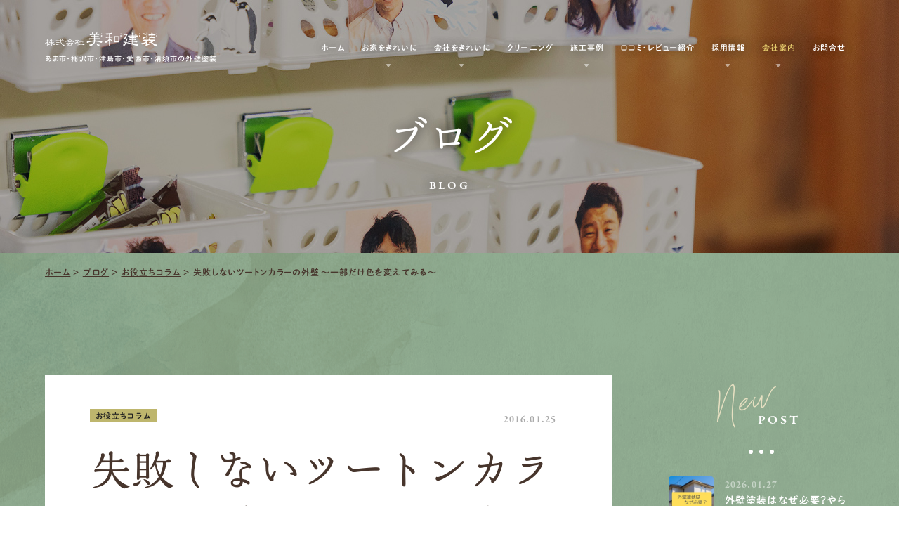

--- FILE ---
content_type: text/html; charset=UTF-8
request_url: https://www.miwakenso.co.jp/blog/%E3%81%8A%E5%BD%B9%E7%AB%8B%E3%81%A1%E3%82%B3%E3%83%A9%E3%83%A0/p9946/
body_size: 15750
content:

<!DOCTYPE html>
<!--[if lt IE 7]><html class="no-js lt-ie9 lt-ie8 lt-ie7" lang="ja"><![endif]-->
<!--[if IE 7]><html class="no-js lt-ie9 lt-ie8" lang="ja"><![endif]-->
<!--[if IE 8]><html class="no-js lt-ie9" lang="ja"><![endif]-->
<!--[if gt IE 8]><!-->
<html class="no-js" lang="ja">
<!--<![endif]-->

<head>
        <!-- Google Tag Manager -->
<script>(function(w,d,s,l,i){w[l]=w[l]||[];w[l].push({'gtm.start':
new Date().getTime(),event:'gtm.js'});var f=d.getElementsByTagName(s)[0],
j=d.createElement(s),dl=l!='dataLayer'?'&l='+l:'';j.async=true;j.src=
'https://www.googletagmanager.com/gtm.js?id='+i+dl;f.parentNode.insertBefore(j,f);
})(window,document,'script','dataLayer','GTM-M3V5G7R');</script>
<!-- End Google Tag Manager -->

<!-- Global site tag (gtag.js) - Google Ads: 587807832 -->
<script async src="https://www.googletagmanager.com/gtag/js?id=AW-587807832"></script>
<script>
  window.dataLayer = window.dataLayer || [];
  function gtag(){dataLayer.push(arguments);}
  gtag('js', new Date());

  gtag('config', 'AW-587807832');
</script>

<script>
function gtag_report_conversion(url) {
  var callback = function () {
    if (typeof(url) != 'undefined') {
      window.location = url;
    }
  };
  gtag('event', 'conversion', {
      'send_to': 'AW-CONVERSION_ID/CONVERSION_LABEL',
      'value': 1.0,
      'currency': 'USD',
      'event_callback': callback
  });
return false;
}
</script>

<!-- Event snippet for 電話コンバージョン conversion page
In your html page, add the snippet and call gtag_report_conversion when someone clicks on the chosen link or button. -->
<script>
function gtag_report_conversion(url) {
  var callback = function () {
    if (typeof(url) != 'undefined') {
      window.location = url;
    }
  };
  gtag('event', 'conversion', {
      'send_to': 'AW-587807832/BT_7CMio0d4BENj4pJgC',
      'event_callback': callback
  });
  return false;
}
</script>

<!-- LINE Tag Base Code -->
<!-- Do Not Modify -->
<script>
(function(g,d,o){
  g._ltq=g._ltq||[];g._lt=g._lt||function(){g._ltq.push(arguments)};
  var h=location.protocol==='https:'?'https://d.line-scdn.net':'http://d.line-cdn.net';
  var s=d.createElement('script');s.async=1;
  s.src=o||h+'/n/line_tag/public/release/v1/lt.js';
  var t=d.getElementsByTagName('script')[0];t.parentNode.insertBefore(s,t);
    })(window, document);
_lt('init', {
  customerType: 'lap',
  tagId: '4058ed14-9fe1-4c6c-b84d-0bb63331cefa'
});
_lt('send', 'pv', ['4058ed14-9fe1-4c6c-b84d-0bb63331cefa']);
</script>
<noscript>
  <img height="1" width="1" style="display:none"
       src="https://tr.line.me/tag.gif?c_t=lap&t_id=4058ed14-9fe1-4c6c-b84d-0bb63331cefa&e=pv&noscript=1" />
</noscript>
<!-- End LINE Tag Base Code -->
    
    
    <!-- 【Yahoo!】サイトジェネラルタグ -->
    <script async src="https://s.yimg.jp/images/listing/tool/cv/ytag.js"></script>
    <script>
      window.yjDataLayer = window.yjDataLayer || [];

      function ytag() {
        yjDataLayer.push(arguments);
      }
      ytag({
        "type": "ycl_cookie",
        "config": {
          "ycl_use_non_cookie_storage": true
        }
      });
    </script>
    <!-- 【Yahoo!】サイトジェネラルタグ -->

    <meta charset="UTF-8">
  <meta http-equiv="X-UA-Compatible" content="IE=edge">
  <script>
    if (navigator.userAgent.match(/(iPhone|Android.*Mobile)/)) {
      document.write('<meta name="viewport" content="width=device-width,initial-scale=1.0">');
    } else {
      document.write('<meta name="viewport" content="width=1080,maximum-scale=2.0,user-scalable=1">');
    };
  </script>
  <meta name="format-detection" content="telephone=no">

  <!-- Google Tag Manager -->
  <script>(function(w,d,s,l,i){w[l]=w[l]||[];w[l].push({'gtm.start':
  new Date().getTime(),event:'gtm.js'});var f=d.getElementsByTagName(s)[0],
  j=d.createElement(s),dl=l!='dataLayer'?'&l='+l:'';j.async=true;j.src=
  'https://www.googletagmanager.com/gtm.js?id='+i+dl;f.parentNode.insertBefore(j,f);
  })(window,document,'script','dataLayer','GTM-NNS59QXW');</script>
  <!-- End Google Tag Manager -->

  <!-- 20241008 -->
  <meta name="thumbnail" content="https://www.miwakenso.co.jp/wp/wp-content/themes/original_theme/images/kanban.jpg" />
  <!-- 20241008 -->

  <title>失敗しないツートンカラーの外壁〜一部だけ色を変えてみる〜 ｜ブログ｜あま市で塗装なら㈱美和建装</title>
  <meta name='robots' content='index, follow, max-image-preview:large, max-snippet:-1, max-video-preview:-1' />

	<!-- This site is optimized with the Yoast SEO plugin v23.5 - https://yoast.com/wordpress/plugins/seo/ -->
	<meta name="description" content="愛知県あま市の塗装会社、株式会社美和建装の「ブログ」「失敗しないツートンカラーの外壁〜一部だけ色を変えてみる〜 」です。" />
	<link rel="canonical" href="https://www.miwakenso.co.jp/blog/お役立ちコラム/p9946/" />
	<meta property="og:locale" content="ja_JP" />
	<meta property="og:type" content="article" />
	<meta property="og:title" content="失敗しないツートンカラーの外壁〜一部だけ色を変えてみる〜 ｜ブログ｜あま市で塗装なら㈱美和建装" />
	<meta property="og:description" content="愛知県あま市の塗装会社、株式会社美和建装の「ブログ」「失敗しないツートンカラーの外壁〜一部だけ色を変えてみる〜 」です。" />
	<meta property="og:url" content="https://www.miwakenso.co.jp/blog/お役立ちコラム/p9946/" />
	<meta property="og:site_name" content="あま市・稲沢市・津島市・愛西市・清須市で外壁塗装なら株式会社美和建装" />
	<meta property="article:modified_time" content="2021-03-16T05:14:09+00:00" />
	<meta name="twitter:card" content="summary_large_image" />
	<script type="application/ld+json" class="yoast-schema-graph">{"@context":"https://schema.org","@graph":[{"@type":"WebPage","@id":"https://www.miwakenso.co.jp/blog/%e3%81%8a%e5%bd%b9%e7%ab%8b%e3%81%a1%e3%82%b3%e3%83%a9%e3%83%a0/p9946/","url":"https://www.miwakenso.co.jp/blog/%e3%81%8a%e5%bd%b9%e7%ab%8b%e3%81%a1%e3%82%b3%e3%83%a9%e3%83%a0/p9946/","name":"失敗しないツートンカラーの外壁〜一部だけ色を変えてみる〜 ｜ブログ｜あま市で塗装なら㈱美和建装","isPartOf":{"@id":"https://www.miwakenso.co.jp/#website"},"datePublished":"2016-01-25T07:31:28+00:00","dateModified":"2021-03-16T05:14:09+00:00","description":"愛知県あま市の塗装会社、株式会社美和建装の「ブログ」「失敗しないツートンカラーの外壁〜一部だけ色を変えてみる〜 」です。","breadcrumb":{"@id":"https://www.miwakenso.co.jp/blog/%e3%81%8a%e5%bd%b9%e7%ab%8b%e3%81%a1%e3%82%b3%e3%83%a9%e3%83%a0/p9946/#breadcrumb"},"inLanguage":"ja","potentialAction":[{"@type":"ReadAction","target":["https://www.miwakenso.co.jp/blog/%e3%81%8a%e5%bd%b9%e7%ab%8b%e3%81%a1%e3%82%b3%e3%83%a9%e3%83%a0/p9946/"]}]},{"@type":"BreadcrumbList","@id":"https://www.miwakenso.co.jp/blog/%e3%81%8a%e5%bd%b9%e7%ab%8b%e3%81%a1%e3%82%b3%e3%83%a9%e3%83%a0/p9946/#breadcrumb","itemListElement":[{"@type":"ListItem","position":1,"name":"ホーム","item":"https://www.miwakenso.co.jp/"},{"@type":"ListItem","position":2,"name":"ブログ","item":"https://www.miwakenso.co.jp/blog/"},{"@type":"ListItem","position":3,"name":"お役立ちコラム","item":"https://www.miwakenso.co.jp/blog/%e3%81%8a%e5%bd%b9%e7%ab%8b%e3%81%a1%e3%82%b3%e3%83%a9%e3%83%a0/"},{"@type":"ListItem","position":4,"name":"失敗しないツートンカラーの外壁〜一部だけ色を変えてみる〜"}]},{"@type":"WebSite","@id":"https://www.miwakenso.co.jp/#website","url":"https://www.miwakenso.co.jp/","name":"あま市・稲沢市・津島市・愛西市・清須市で外壁塗装なら株式会社美和建装","description":"","potentialAction":[{"@type":"SearchAction","target":{"@type":"EntryPoint","urlTemplate":"https://www.miwakenso.co.jp/?s={search_term_string}"},"query-input":{"@type":"PropertyValueSpecification","valueRequired":true,"valueName":"search_term_string"}}],"inLanguage":"ja"}]}</script>
	<!-- / Yoast SEO plugin. -->


<link rel='stylesheet' id='sbi_styles-css' href='https://www.miwakenso.co.jp/wp/wp-content/plugins/instagram-feed/css/sbi-styles.min.css' type='text/css' media='all' />
<link rel='stylesheet' id='wp-block-library-css' href='https://www.miwakenso.co.jp/wp/wp-includes/css/dist/block-library/style.min.css' type='text/css' media='all' />
<style id='classic-theme-styles-inline-css' type='text/css'>
/*! This file is auto-generated */
.wp-block-button__link{color:#fff;background-color:#32373c;border-radius:9999px;box-shadow:none;text-decoration:none;padding:calc(.667em + 2px) calc(1.333em + 2px);font-size:1.125em}.wp-block-file__button{background:#32373c;color:#fff;text-decoration:none}
</style>
<style id='global-styles-inline-css' type='text/css'>
:root{--wp--preset--aspect-ratio--square: 1;--wp--preset--aspect-ratio--4-3: 4/3;--wp--preset--aspect-ratio--3-4: 3/4;--wp--preset--aspect-ratio--3-2: 3/2;--wp--preset--aspect-ratio--2-3: 2/3;--wp--preset--aspect-ratio--16-9: 16/9;--wp--preset--aspect-ratio--9-16: 9/16;--wp--preset--color--black: #000000;--wp--preset--color--cyan-bluish-gray: #abb8c3;--wp--preset--color--white: #ffffff;--wp--preset--color--pale-pink: #f78da7;--wp--preset--color--vivid-red: #cf2e2e;--wp--preset--color--luminous-vivid-orange: #ff6900;--wp--preset--color--luminous-vivid-amber: #fcb900;--wp--preset--color--light-green-cyan: #7bdcb5;--wp--preset--color--vivid-green-cyan: #00d084;--wp--preset--color--pale-cyan-blue: #8ed1fc;--wp--preset--color--vivid-cyan-blue: #0693e3;--wp--preset--color--vivid-purple: #9b51e0;--wp--preset--gradient--vivid-cyan-blue-to-vivid-purple: linear-gradient(135deg,rgba(6,147,227,1) 0%,rgb(155,81,224) 100%);--wp--preset--gradient--light-green-cyan-to-vivid-green-cyan: linear-gradient(135deg,rgb(122,220,180) 0%,rgb(0,208,130) 100%);--wp--preset--gradient--luminous-vivid-amber-to-luminous-vivid-orange: linear-gradient(135deg,rgba(252,185,0,1) 0%,rgba(255,105,0,1) 100%);--wp--preset--gradient--luminous-vivid-orange-to-vivid-red: linear-gradient(135deg,rgba(255,105,0,1) 0%,rgb(207,46,46) 100%);--wp--preset--gradient--very-light-gray-to-cyan-bluish-gray: linear-gradient(135deg,rgb(238,238,238) 0%,rgb(169,184,195) 100%);--wp--preset--gradient--cool-to-warm-spectrum: linear-gradient(135deg,rgb(74,234,220) 0%,rgb(151,120,209) 20%,rgb(207,42,186) 40%,rgb(238,44,130) 60%,rgb(251,105,98) 80%,rgb(254,248,76) 100%);--wp--preset--gradient--blush-light-purple: linear-gradient(135deg,rgb(255,206,236) 0%,rgb(152,150,240) 100%);--wp--preset--gradient--blush-bordeaux: linear-gradient(135deg,rgb(254,205,165) 0%,rgb(254,45,45) 50%,rgb(107,0,62) 100%);--wp--preset--gradient--luminous-dusk: linear-gradient(135deg,rgb(255,203,112) 0%,rgb(199,81,192) 50%,rgb(65,88,208) 100%);--wp--preset--gradient--pale-ocean: linear-gradient(135deg,rgb(255,245,203) 0%,rgb(182,227,212) 50%,rgb(51,167,181) 100%);--wp--preset--gradient--electric-grass: linear-gradient(135deg,rgb(202,248,128) 0%,rgb(113,206,126) 100%);--wp--preset--gradient--midnight: linear-gradient(135deg,rgb(2,3,129) 0%,rgb(40,116,252) 100%);--wp--preset--font-size--small: 13px;--wp--preset--font-size--medium: 20px;--wp--preset--font-size--large: 36px;--wp--preset--font-size--x-large: 42px;--wp--preset--spacing--20: 0.44rem;--wp--preset--spacing--30: 0.67rem;--wp--preset--spacing--40: 1rem;--wp--preset--spacing--50: 1.5rem;--wp--preset--spacing--60: 2.25rem;--wp--preset--spacing--70: 3.38rem;--wp--preset--spacing--80: 5.06rem;--wp--preset--shadow--natural: 6px 6px 9px rgba(0, 0, 0, 0.2);--wp--preset--shadow--deep: 12px 12px 50px rgba(0, 0, 0, 0.4);--wp--preset--shadow--sharp: 6px 6px 0px rgba(0, 0, 0, 0.2);--wp--preset--shadow--outlined: 6px 6px 0px -3px rgba(255, 255, 255, 1), 6px 6px rgba(0, 0, 0, 1);--wp--preset--shadow--crisp: 6px 6px 0px rgba(0, 0, 0, 1);}:where(.is-layout-flex){gap: 0.5em;}:where(.is-layout-grid){gap: 0.5em;}body .is-layout-flex{display: flex;}.is-layout-flex{flex-wrap: wrap;align-items: center;}.is-layout-flex > :is(*, div){margin: 0;}body .is-layout-grid{display: grid;}.is-layout-grid > :is(*, div){margin: 0;}:where(.wp-block-columns.is-layout-flex){gap: 2em;}:where(.wp-block-columns.is-layout-grid){gap: 2em;}:where(.wp-block-post-template.is-layout-flex){gap: 1.25em;}:where(.wp-block-post-template.is-layout-grid){gap: 1.25em;}.has-black-color{color: var(--wp--preset--color--black) !important;}.has-cyan-bluish-gray-color{color: var(--wp--preset--color--cyan-bluish-gray) !important;}.has-white-color{color: var(--wp--preset--color--white) !important;}.has-pale-pink-color{color: var(--wp--preset--color--pale-pink) !important;}.has-vivid-red-color{color: var(--wp--preset--color--vivid-red) !important;}.has-luminous-vivid-orange-color{color: var(--wp--preset--color--luminous-vivid-orange) !important;}.has-luminous-vivid-amber-color{color: var(--wp--preset--color--luminous-vivid-amber) !important;}.has-light-green-cyan-color{color: var(--wp--preset--color--light-green-cyan) !important;}.has-vivid-green-cyan-color{color: var(--wp--preset--color--vivid-green-cyan) !important;}.has-pale-cyan-blue-color{color: var(--wp--preset--color--pale-cyan-blue) !important;}.has-vivid-cyan-blue-color{color: var(--wp--preset--color--vivid-cyan-blue) !important;}.has-vivid-purple-color{color: var(--wp--preset--color--vivid-purple) !important;}.has-black-background-color{background-color: var(--wp--preset--color--black) !important;}.has-cyan-bluish-gray-background-color{background-color: var(--wp--preset--color--cyan-bluish-gray) !important;}.has-white-background-color{background-color: var(--wp--preset--color--white) !important;}.has-pale-pink-background-color{background-color: var(--wp--preset--color--pale-pink) !important;}.has-vivid-red-background-color{background-color: var(--wp--preset--color--vivid-red) !important;}.has-luminous-vivid-orange-background-color{background-color: var(--wp--preset--color--luminous-vivid-orange) !important;}.has-luminous-vivid-amber-background-color{background-color: var(--wp--preset--color--luminous-vivid-amber) !important;}.has-light-green-cyan-background-color{background-color: var(--wp--preset--color--light-green-cyan) !important;}.has-vivid-green-cyan-background-color{background-color: var(--wp--preset--color--vivid-green-cyan) !important;}.has-pale-cyan-blue-background-color{background-color: var(--wp--preset--color--pale-cyan-blue) !important;}.has-vivid-cyan-blue-background-color{background-color: var(--wp--preset--color--vivid-cyan-blue) !important;}.has-vivid-purple-background-color{background-color: var(--wp--preset--color--vivid-purple) !important;}.has-black-border-color{border-color: var(--wp--preset--color--black) !important;}.has-cyan-bluish-gray-border-color{border-color: var(--wp--preset--color--cyan-bluish-gray) !important;}.has-white-border-color{border-color: var(--wp--preset--color--white) !important;}.has-pale-pink-border-color{border-color: var(--wp--preset--color--pale-pink) !important;}.has-vivid-red-border-color{border-color: var(--wp--preset--color--vivid-red) !important;}.has-luminous-vivid-orange-border-color{border-color: var(--wp--preset--color--luminous-vivid-orange) !important;}.has-luminous-vivid-amber-border-color{border-color: var(--wp--preset--color--luminous-vivid-amber) !important;}.has-light-green-cyan-border-color{border-color: var(--wp--preset--color--light-green-cyan) !important;}.has-vivid-green-cyan-border-color{border-color: var(--wp--preset--color--vivid-green-cyan) !important;}.has-pale-cyan-blue-border-color{border-color: var(--wp--preset--color--pale-cyan-blue) !important;}.has-vivid-cyan-blue-border-color{border-color: var(--wp--preset--color--vivid-cyan-blue) !important;}.has-vivid-purple-border-color{border-color: var(--wp--preset--color--vivid-purple) !important;}.has-vivid-cyan-blue-to-vivid-purple-gradient-background{background: var(--wp--preset--gradient--vivid-cyan-blue-to-vivid-purple) !important;}.has-light-green-cyan-to-vivid-green-cyan-gradient-background{background: var(--wp--preset--gradient--light-green-cyan-to-vivid-green-cyan) !important;}.has-luminous-vivid-amber-to-luminous-vivid-orange-gradient-background{background: var(--wp--preset--gradient--luminous-vivid-amber-to-luminous-vivid-orange) !important;}.has-luminous-vivid-orange-to-vivid-red-gradient-background{background: var(--wp--preset--gradient--luminous-vivid-orange-to-vivid-red) !important;}.has-very-light-gray-to-cyan-bluish-gray-gradient-background{background: var(--wp--preset--gradient--very-light-gray-to-cyan-bluish-gray) !important;}.has-cool-to-warm-spectrum-gradient-background{background: var(--wp--preset--gradient--cool-to-warm-spectrum) !important;}.has-blush-light-purple-gradient-background{background: var(--wp--preset--gradient--blush-light-purple) !important;}.has-blush-bordeaux-gradient-background{background: var(--wp--preset--gradient--blush-bordeaux) !important;}.has-luminous-dusk-gradient-background{background: var(--wp--preset--gradient--luminous-dusk) !important;}.has-pale-ocean-gradient-background{background: var(--wp--preset--gradient--pale-ocean) !important;}.has-electric-grass-gradient-background{background: var(--wp--preset--gradient--electric-grass) !important;}.has-midnight-gradient-background{background: var(--wp--preset--gradient--midnight) !important;}.has-small-font-size{font-size: var(--wp--preset--font-size--small) !important;}.has-medium-font-size{font-size: var(--wp--preset--font-size--medium) !important;}.has-large-font-size{font-size: var(--wp--preset--font-size--large) !important;}.has-x-large-font-size{font-size: var(--wp--preset--font-size--x-large) !important;}
:where(.wp-block-post-template.is-layout-flex){gap: 1.25em;}:where(.wp-block-post-template.is-layout-grid){gap: 1.25em;}
:where(.wp-block-columns.is-layout-flex){gap: 2em;}:where(.wp-block-columns.is-layout-grid){gap: 2em;}
:root :where(.wp-block-pullquote){font-size: 1.5em;line-height: 1.6;}
</style>
<link rel="https://api.w.org/" href="https://www.miwakenso.co.jp/wp-json/" />  <script src="//typesquare.com/3/tsst/script/ja/typesquare.js?60cc056642f8410eb48d31d0e90393a3&auto_load_font=true"></script>
  <link rel="stylesheet" href="https://use.typekit.net/hph4dvf.css">
  <link rel="stylesheet" href="/wp/wp-content/themes/original_theme/css/reset.css">
  <link rel="stylesheet" href="/wp/wp-content/themes/original_theme/css/common.css?date=20250825062111">
      <link rel="stylesheet" href="/wp/wp-content/themes/original_theme/css/main.css?date=20260127051026">
  <link rel="stylesheet" href="/wp/wp-content/themes/original_theme/css/mce.css?date=20250825062111">
  <link rel="stylesheet" media="print" href="/wp/wp-content/themes/original_theme/css/print.css">
  <link rel="shortcut icon" href="/wp/wp-content/themes/original_theme/favicon.ico" />
  <link rel="apple-touch-icon" sizes="180x180" href="/wp/wp-content/themes/original_theme/apple-touch-icon.png">
            
  <!-- 20251008	サイトサムネイルの設定 -->
  <meta name="thumbnail" content="/wp/wp-content/uploads/2025/10/new.png" />
  <!-- //20251008	サイトサムネイルの設定 -->
   
</head>


<body class="subpage single single-blog single-blog-9946" id="top">
  
      <!-- Google Tag Manager (noscript) -->
<noscript><iframe src="https://www.googletagmanager.com/ns.html?id=GTM-M3V5G7R"
height="0" width="0" style="display:none;visibility:hidden"></iframe></noscript>
<!-- End Google Tag Manager (noscript) -->

    <!-- 【Yahoo!検索広告】電話発信CVタグ -->
    <script async>
      yahoo_report_conversion = function(url) {
        var opt = {
          "yahoo_conversion_id": 1001136169,
          "yahoo_conversion_label": "NhJ4CKmYsNkBEK6apKIC",
          "yahoo_conversion_value": 0,
          "yahoo_remarketing_only": false,
          "onload_callback": function() {
            if (typeof(url) != 'undefined') {
              window.location = url;
            }
          }
        };
        ytag({
          "type": "yss_call_conversion",
          "config": opt
        });
      }
    </script>
    <!-- 【Yahoo!検索広告】電話発信CVタグ -->
  
  
  <!-- Google Tag Manager (noscript) -->
  <noscript><iframe src="https://www.googletagmanager.com/ns.html?id=GTM-NNS59QXW"
  height="0" width="0" style="display:none;visibility:hidden"></iframe></noscript>
  <!-- End Google Tag Manager (noscript) -->

  <header class="header flex flex-j-between">
    <div class="inner flex flex-j-between">
      <div class="header--logowrap flex flex-column flex-j-ctr">
        <div class="header--logo flex flex-a-ctr"><a href="/"><img src="/wp/wp-content/themes/original_theme/images/common/logo.svg" alt="失敗しないツートンカラーの外壁〜一部だけ色を変えてみる〜 ｜ブログ｜あま市で塗装なら㈱美和建装" width="236" height="28"></a></div>
        <p class="header--ttl txt-wh sp-none">あま市・稲沢市・津島市・愛西市・清須市の外壁塗装</p>      </div>
              <nav class="header--nav">
  <div class="gnav_btn pc-none-flex flex-j-ctr flex-a-ctr">
    <div class="gnav_btn--lines">
      <span></span><span></span><span></span>
    </div>
  </div>
  <div class="gnav">
    <div class="gnav--inner">
      <p class="pc-none font-en txt-rgt txt-wh mgn-btm8">MAIN CONTENTS</p>
      <ul class="gnav--list flex flex-sp-block nav-ssize">
        <li class="gnav--home">
          <a href="/" class="gnav--link">
            <span>ホーム</span>
          </a>
        </li>
        <li class="toggle-menu gnav--housing">
          <a href="/housing/" class="gnav--link">
            <span>お家をきれいに</span>
          </a>
          <div class="gnav--submenu">
            <ul>
              <li><a href="/housing#housing_kodawari">5つのこだわり</a></li>
              <li><a href="/promise/">美和建装からのお約束</a></li>
              <li><a href="/promise#color-simulation">カラーシミュレーション</a></li>
              <li><a href="/faq/">よくある質問</a></li>
            </ul>
          </div>
        </li>
        <li class="toggle-menu gnav--companies">
          <a href="/companies/" class="gnav--link">
            <span>会社をきれいに</span>
          </a>
          <div class="gnav--submenu">
            <ul>
              <li><a href="/companies/">大規模工事を検討されている企業の方へ</a></li>
              <li><a href="/companies#companies_owner">アパート・マンションのオーナー様へ</a></li>
              <li><a href="/companies#companies_contractors">ゼネコン・工務店様へ</a></li>
            </ul>
          </div>
        </li>
        <li class="gnav--air">
          <a href="/cleaning/" class="gnav--link">クリーニング</a>
        </li>
        <li class="toggle-menu gnav--works">
          <a href="/works/" class="gnav--link">
            <span>施工事例</span>
          </a>
          <div class="gnav--submenu">
            <ul>
              <li><a href="/works/">施工事例一覧</a></li>
                            <li><a href="/works/category/%e3%81%9d%e3%81%ae%e4%bb%96/">その他</a></li>
                            <li><a href="/works/category/painting/">塗装工事</a></li>
                            <li><a href="/works/category/waterproof/">防水工事</a></li>
                            <li><a href="/works/category/amamori/">雨漏り工事</a></li>
                            <li><a href="/works/category/exterior/">外構工事</a></li>
                            <li><a href="/works/category/interior/">内装工事</a></li>
                            <li><a href="/works/category/cleaning/">クリーニング</a></li>
                            <li><a href="/works/category/other/">その他工事</a></li>
                            <li><a href="/works/category/voice/">お客様の声</a></li>
                          </ul>
          </div>
        </li>
        <li class="gnav--voice">
          <a href="/voice/" class="gnav--link">
            <span>口コミ・レビュー紹介</span>
          </a>
        </li>
        
        <li class="toggle-menu gnav--recruit sp-none">
          <a href="/recruit/" class="gnav--link">
            <span>採用情報</span>
          </a>
          <div class="gnav--submenu">
            <ul>
              <li><a href="/recruit/">美和建装ではたらきませんか？</a></li>
              <li><a href="/requirements/">募集要項</a></li>
              <li><a href="/recruit#recruit_interview">先輩インタビュー</a></li>
              <li><a href="/entry/" target="_blank" rel="noopener">エントリー</a></li>
            </ul>
          </div>
        </li>
        <li class="toggle-menu gnav--about">
          <a href="/about/" class="gnav--link">
            <span>会社案内</span>
          </a>
          <div class="gnav--submenu">
            <ul>
              <li><a href="/about/">会社概要</a></li>
              <li><a href="/staff/">スタッフ紹介</a></li>
              <li><a href="/news/">お知らせ</a></li>
              <li><a href="/blog/">ブログ</a></li>
              <li><a href="/blog/minnanowa/">みんなのわ</a></li>
            </ul>
          </div>
        </li>
        <li class="gnav--contact sp-none">
          <a href="/contact/" target="_blank" rel="noopener" class="gnav--link">
            <span>お問合せ</span>
          </a>
        </li>
      </ul>
      <p class="pc-none font-en txt-rgt txt-wh mgn-btm8">RECRUIT</p>
      <ul class="gnav--list pc-none">
        <li><a href="/recruit/" class="gnav--link">採用情報</a></li>
        <li><a href="/requirements/" class="gnav--link">募集要項</a></li>
        <li><a href="/recruit#recruit_interview" class="gnav--link">先輩インタビュー</a></li>
        <li><a href="/entry/" target="_blank" rel="noopener" class="gnav--link">エントリー</a></li>
      </ul>
    </div>
    <div class="gnav--cta pc-none">
      <h3 class="cta--ttl txt-brown font-jp mgn-btm16">
        <strong class="flex flex-j-ctr flex-c-wrap">
          <em class="flex flex-c-wrap flex-a-ctr">
            <span class="flex flex-c-wrap text-dot"><i>有</i><i>資</i><i>格</i><i>者</i></span>が、
          </em><br>
          <em class="flex flex-c-wrap flex-a-ctr">
            <span class="flex flex-c-wrap text-dot"><i>無</i><i>料</i><i>建</i><i>物</i><i>診</i><i>断</i></span>いたします!!
          </em>
        </strong>
      </h3>
      <div class="cta--tel txt-ctr">
        <p class="tel_txt flex flex-a-ctr flex-j-ctr font-en-din">
          <a href="tel:0120442605"
            onClick="ga('send', 'event', 'sp', 'tel'); return gtag_report_conversion('tel:0120-44-2605'); yahoo_report_conversion('tel:0120-44-2605')"><strong>0120-44-2605</strong></a>
        </p>
        <p class="cta_time">営業時間　8:00−18:00 ｜ <br class="pc-none">定休日　日曜・祝日</p>
      </div>
      <div class="cta--btn flex flex-a-ctr flex-sp-block">
        <div class="cta--contact btn">
          <a href="/contact/" target="_blank" class="txt-brown font-jp"><strong>Web<br
                class="sp-none">お問い合わせ</strong></a>
        </div>
        <div class="cta--line btn">
          <a href="https://lin.ee/nzdwdXk" class="font-jp" target="_blank" rel="noopener nofollow">LINEで<br
              class="sp-none">お手軽相談</a>
        </div>
      </div>
    </div>
    <div class="gnav--sns flex flex-a-ctr flex-j-ctr pc-none">
      <span class="font-en pc-none">Follow us</span>
      <ul class="flex">
        <li class="pc-none">
          <a href="https://www.instagram.com/_miwakenso_/"><img src="/wp/wp-content/themes/original_theme/images/common/icon-insta.svg" width="16" height="16" alt="" class="instagram" target="_blank"/></a>
        </li>
        <li class="pc-none">
          <a href="https://x.com/idesawa"><img src="/wp/wp-content/themes/original_theme/images/common/icon-x.svg" width="16" height="16" alt="" class="x" target="_blank"/></a>
        </li>
      </ul>
    </div>
  </div>
</nav>          </div>
          <div class="fixed_nav sp-none">
        <div class="inner flex flex-j-between">
          <div class="header--logowrap flex flex-column flex-j-ctr">
            <div class="header--logo flex flex-a-ctr"><a href="/"><img src="/wp/wp-content/themes/original_theme/images/common/logo.svg" alt="失敗しないツートンカラーの外壁〜一部だけ色を変えてみる〜 ｜ブログ｜あま市で塗装なら㈱美和建装" width="236" height="28"></a></div>
            <p class="header--ttl txt-wh sp-none">あま市・稲沢市・津島市・愛西市・清須市の外壁塗装</p>
          </div>
          <nav class="header--nav">
  <div class="gnav_btn pc-none-flex flex-j-ctr flex-a-ctr">
    <div class="gnav_btn--lines">
      <span></span><span></span><span></span>
    </div>
  </div>
  <div class="gnav">
    <div class="gnav--inner">
      <p class="pc-none font-en txt-rgt txt-wh mgn-btm8">MAIN CONTENTS</p>
      <ul class="gnav--list flex flex-sp-block nav-ssize">
        <li class="gnav--home">
          <a href="/" class="gnav--link">
            <span>ホーム</span>
          </a>
        </li>
        <li class="toggle-menu gnav--housing">
          <a href="/housing/" class="gnav--link">
            <span>お家をきれいに</span>
          </a>
          <div class="gnav--submenu">
            <ul>
              <li><a href="/housing#housing_kodawari">5つのこだわり</a></li>
              <li><a href="/promise/">美和建装からのお約束</a></li>
              <li><a href="/promise#color-simulation">カラーシミュレーション</a></li>
              <li><a href="/faq/">よくある質問</a></li>
            </ul>
          </div>
        </li>
        <li class="toggle-menu gnav--companies">
          <a href="/companies/" class="gnav--link">
            <span>会社をきれいに</span>
          </a>
          <div class="gnav--submenu">
            <ul>
              <li><a href="/companies/">大規模工事を検討されている企業の方へ</a></li>
              <li><a href="/companies#companies_owner">アパート・マンションのオーナー様へ</a></li>
              <li><a href="/companies#companies_contractors">ゼネコン・工務店様へ</a></li>
            </ul>
          </div>
        </li>
        <li class="gnav--air">
          <a href="/cleaning/" class="gnav--link">クリーニング</a>
        </li>
        <li class="toggle-menu gnav--works">
          <a href="/works/" class="gnav--link">
            <span>施工事例</span>
          </a>
          <div class="gnav--submenu">
            <ul>
              <li><a href="/works/">施工事例一覧</a></li>
                            <li><a href="/works/category/%e3%81%9d%e3%81%ae%e4%bb%96/">その他</a></li>
                            <li><a href="/works/category/painting/">塗装工事</a></li>
                            <li><a href="/works/category/waterproof/">防水工事</a></li>
                            <li><a href="/works/category/amamori/">雨漏り工事</a></li>
                            <li><a href="/works/category/exterior/">外構工事</a></li>
                            <li><a href="/works/category/interior/">内装工事</a></li>
                            <li><a href="/works/category/cleaning/">クリーニング</a></li>
                            <li><a href="/works/category/other/">その他工事</a></li>
                            <li><a href="/works/category/voice/">お客様の声</a></li>
                          </ul>
          </div>
        </li>
        <li class="gnav--voice">
          <a href="/voice/" class="gnav--link">
            <span>口コミ・レビュー紹介</span>
          </a>
        </li>
        
        <li class="toggle-menu gnav--recruit sp-none">
          <a href="/recruit/" class="gnav--link">
            <span>採用情報</span>
          </a>
          <div class="gnav--submenu">
            <ul>
              <li><a href="/recruit/">美和建装ではたらきませんか？</a></li>
              <li><a href="/requirements/">募集要項</a></li>
              <li><a href="/recruit#recruit_interview">先輩インタビュー</a></li>
              <li><a href="/entry/" target="_blank" rel="noopener">エントリー</a></li>
            </ul>
          </div>
        </li>
        <li class="toggle-menu gnav--about">
          <a href="/about/" class="gnav--link">
            <span>会社案内</span>
          </a>
          <div class="gnav--submenu">
            <ul>
              <li><a href="/about/">会社概要</a></li>
              <li><a href="/staff/">スタッフ紹介</a></li>
              <li><a href="/news/">お知らせ</a></li>
              <li><a href="/blog/">ブログ</a></li>
              <li><a href="/blog/minnanowa/">みんなのわ</a></li>
            </ul>
          </div>
        </li>
        <li class="gnav--contact sp-none">
          <a href="/contact/" target="_blank" rel="noopener" class="gnav--link">
            <span>お問合せ</span>
          </a>
        </li>
      </ul>
      <p class="pc-none font-en txt-rgt txt-wh mgn-btm8">RECRUIT</p>
      <ul class="gnav--list pc-none">
        <li><a href="/recruit/" class="gnav--link">採用情報</a></li>
        <li><a href="/requirements/" class="gnav--link">募集要項</a></li>
        <li><a href="/recruit#recruit_interview" class="gnav--link">先輩インタビュー</a></li>
        <li><a href="/entry/" target="_blank" rel="noopener" class="gnav--link">エントリー</a></li>
      </ul>
    </div>
    <div class="gnav--cta pc-none">
      <h3 class="cta--ttl txt-brown font-jp mgn-btm16">
        <strong class="flex flex-j-ctr flex-c-wrap">
          <em class="flex flex-c-wrap flex-a-ctr">
            <span class="flex flex-c-wrap text-dot"><i>有</i><i>資</i><i>格</i><i>者</i></span>が、
          </em><br>
          <em class="flex flex-c-wrap flex-a-ctr">
            <span class="flex flex-c-wrap text-dot"><i>無</i><i>料</i><i>建</i><i>物</i><i>診</i><i>断</i></span>いたします!!
          </em>
        </strong>
      </h3>
      <div class="cta--tel txt-ctr">
        <p class="tel_txt flex flex-a-ctr flex-j-ctr font-en-din">
          <a href="tel:0120442605"
            onClick="ga('send', 'event', 'sp', 'tel'); return gtag_report_conversion('tel:0120-44-2605'); yahoo_report_conversion('tel:0120-44-2605')"><strong>0120-44-2605</strong></a>
        </p>
        <p class="cta_time">営業時間　8:00−18:00 ｜ <br class="pc-none">定休日　日曜・祝日</p>
      </div>
      <div class="cta--btn flex flex-a-ctr flex-sp-block">
        <div class="cta--contact btn">
          <a href="/contact/" target="_blank" class="txt-brown font-jp"><strong>Web<br
                class="sp-none">お問い合わせ</strong></a>
        </div>
        <div class="cta--line btn">
          <a href="https://lin.ee/nzdwdXk" class="font-jp" target="_blank" rel="noopener nofollow">LINEで<br
              class="sp-none">お手軽相談</a>
        </div>
      </div>
    </div>
    <div class="gnav--sns flex flex-a-ctr flex-j-ctr pc-none">
      <span class="font-en pc-none">Follow us</span>
      <ul class="flex">
        <li class="pc-none">
          <a href="https://www.instagram.com/_miwakenso_/"><img src="/wp/wp-content/themes/original_theme/images/common/icon-insta.svg" width="16" height="16" alt="" class="instagram" target="_blank"/></a>
        </li>
        <li class="pc-none">
          <a href="https://x.com/idesawa"><img src="/wp/wp-content/themes/original_theme/images/common/icon-x.svg" width="16" height="16" alt="" class="x" target="_blank"/></a>
        </li>
      </ul>
    </div>
  </div>
</nav>        </div>
      </div>
        <script type="application/ld+json">
      {
        "@type": "SiteNavigationElement",
        "hasPart": [{
            "@type": "WebPage",
            "name": "ホーム",
            "url": "https://www.miwakenso.co.jp/"
          },
          {
            "@type": "WebPage",
            "name": "お家をきれいに",
            "url": "https://www.miwakenso.co.jp/housing/"
          },
          {
            "@type": "WebPage",
            "name": "美和建装からのお約束",
            "url": "https://www.miwakenso.co.jp/promise/"
          },
          {
            "@type": "WebPage",
            "name": "よくある質問",
            "url": "https://www.miwakenso.co.jp/faq/"
          },
          {
            "@type": "WebPage",
            "name": "大規模工事を検討されている企業の方へ",
            "url": "https://www.miwakenso.co.jp/companies/"
          },
          {
            "@type": "WebPage",
            "name": "空気をきれいに",
            "url": "https://www.miwakenso.co.jp/air/"
          },
          {
            "@type": "WebPage",
            "name": "施工事例一覧",
            "url": "https://www.miwakenso.co.jp/works/"
          },
          {
            "@type": "WebPage",
            "name": "その他",
            "url": "https://www.miwakenso.co.jp/works/category/%e3%81%9d%e3%81%ae%e4%bb%96/"
          },
          {
            "@type": "WebPage",
            "name": "塗装工事",
            "url": "https://www.miwakenso.co.jp/works/category/painting/"
          },
          {
            "@type": "WebPage",
            "name": "防水工事",
            "url": "https://www.miwakenso.co.jp/works/category/waterproof/"
          },
          {
            "@type": "WebPage",
            "name": "雨漏り工事",
            "url": "https://www.miwakenso.co.jp/works/category/amamori/"
          },
          {
            "@type": "WebPage",
            "name": "外構工事",
            "url": "https://www.miwakenso.co.jp/works/category/exterior/"
          },
          {
            "@type": "WebPage",
            "name": "内装工事",
            "url": "https://www.miwakenso.co.jp/works/category/interior/"
          },
          {
            "@type": "WebPage",
            "name": "その他工事",
            "url": "https://www.miwakenso.co.jp/works/category/other/"
          },
          {
            "@type": "WebPage",
            "name": "お客様の声",
            "url": "https://www.miwakenso.co.jp/works/category/voice/"
          },
          {
            "@type": "WebPage",
            "name": "口コミ・レビュー紹介",
            "url": "https://www.miwakenso.co.jp/voice/"
          },
          {
            "@type": "WebPage",
            "name": "あま市",
            "url": "https://www.miwakenso.co.jp/ama/"
          },
          {
            "@type": "WebPage",
            "name": "稲沢市",
            "url": "https://www.miwakenso.co.jp/inazawa/"
          },
          {
            "@type": "WebPage",
            "name": "津島市",
            "url": "https://www.miwakenso.co.jp/tsushima/"
          },
          {
            "@type": "WebPage",
            "name": "愛西市",
            "url": "https://www.miwakenso.co.jp/aisai/"
          },
          {
            "@type": "WebPage",
            "name": "清須市",
            "url": "https://www.miwakenso.co.jp/kiyosu/"
          },
          {
            "@type": "WebPage",
            "name": "美和建装ではたらきませんか？",
            "url": "https://www.miwakenso.co.jp/recruit/"
          },
          {
            "@type": "WebPage",
            "name": "募集要項",
            "url": "https://www.miwakenso.co.jp/requirements/"
          },
          {
            "@type": "WebPage",
            "name": "エントリー",
            "url": "https://www.miwakenso.co.jp/entry/"
          },
          {
            "@type": "WebPage",
            "name": "会社概要",
            "url": "https://www.miwakenso.co.jp/about/"
          },
          {
            "@type": "WebPage",
            "name": "スタッフ紹介",
            "url": "https://www.miwakenso.co.jp/staff/"
          },
          {
            "@type": "WebPage",
            "name": "お知らせ",
            "url": "https://www.miwakenso.co.jp/news/"
          },
          {
            "@type": "WebPage",
            "name": "ブログ",
            "url": "https://www.miwakenso.co.jp/blog/"
          },
          {
            "@type": "WebPage",
            "name": "みんなのわ",
            "url": "https://www.miwakenso.co.jp/blog/minnanowa/"
          },
          {
            "@type": "WebPage",
            "name": "お問合せ",
            "url": "https://www.miwakenso.co.jp/contact/"
          }
        ]
      }
    </script>
  </header>

  
    <!-- start page_ttl -->
    
    <div class="page_ttl flex flex-a-ctr flex-j-ctr">
      <h1>
              <span class="page_ttl-jp font-jp">ブログ</span>
              <span class="page_ttl-en font-en">blog</span>
      </h1>
    </div>
    <!-- end page_ttl -->


  
<div class="container bg-green pos_rel">
  <div class="bg-deco">
    <span></span>
    <span></span>
    <span></span>
    <span></span>
  </div>
  <!-- start breadcrumb - パンくず -->
<div id="breadcrumbs" class="breadcrumbs"><div class="inner"><span><span><a href="https://www.miwakenso.co.jp/">ホーム</a></span> &gt; <span><a href="https://www.miwakenso.co.jp/blog/">ブログ</a></span> &gt; <span><a href="https://www.miwakenso.co.jp/blog/%e3%81%8a%e5%bd%b9%e7%ab%8b%e3%81%a1%e3%82%b3%e3%83%a9%e3%83%a0/">お役立ちコラム</a></span> &gt; <span class="breadcrumb_last" aria-current="page">失敗しないツートンカラーの外壁〜一部だけ色を変えてみる〜</span></span></div></div><!-- end breadcrumb - パンくず -->
  <div class="inner">
  <div class="container flex flex-j-between section_pdg">
    <main class="main_column">
      <article class="blog--info article--post mgn-btm40">
        <div class="flex flex-a-ctr mgn-btm16">
                      <ul class="cat_list mgn-btm8">
              <li><a href="https://www.miwakenso.co.jp/blog/%e3%81%8a%e5%bd%b9%e7%ab%8b%e3%81%a1%e3%82%b3%e3%83%a9%e3%83%a0/" rel="tag">お役立ちコラム</a></li>            </ul>
                    <p class="post--date font-en">2016.01.25</p>
        </div>
        <h2 class="section_ttl ttl-dotline font-jp mgn-btm40">失敗しないツートンカラーの外壁〜一部だけ色を変えてみる〜</h2>
                <div class="mce-content-body clearfix"><p>一戸建てで外壁にこだわって住まいづくりをする時には、塗装工事をして個性を出すと効果的なものですが、外壁塗装の方法として注目の方法と言えばツートンカラーです。</p>
<p>&nbsp;</p>
<p>&nbsp;</p>
<p>なお、ツートンカラーで失敗しないためには、あまり奇抜な色にせず、茶色や青と言った色を採用するのが良いものですが、比率をどうするかと言うのも気にしておきたいポイントです。</p>
<p>&nbsp;</p>
<p>&nbsp;</p>
<p>1階と2階で半分ずつの比率でツートンカラーにするのも良いものですが、一部分だけ色を変えてみると言うのも良いものです。</p>
<p>&nbsp;</p>
<p>&nbsp;</p>
<p>この場合には、例えば3階建ての一戸建てで、ベランダ部分の張り出した外壁の三か所だけ色を変えると言うメリハリの利かせ方があります。</p>
<p>&nbsp;</p>
<p>&nbsp;</p>
<p>その他、2階建ての場合には、やはりベランダの所だけ色を変える形でツートンカラーにすると言う方法もあります。</p>
<p>&nbsp;</p>
<p>&nbsp;</p>
<p>また、一戸建てと言うのは、形状にメリハリがある構造になっていることがありますが、そういった状態が見られる2階の一部分だけ色を変えると言う方法もあります。</p>
<p>&nbsp;</p>
<p>&nbsp;</p>
<p>このように、一部分だけであっても色を変えることで、個性と言うのはしっかりと出せるものです。</p>
<p>&nbsp;</p>
<p><a title="http://www.miwakenso.co.jp/" href="http://www.miwakenso.co.jp/" target="_blank" rel="noopener noreferrer">あま市、稲沢市、津島市、愛西市の外壁塗装なら安心と信頼のみわ建装まで</a></p>
</div>
      </article>
      <!-- ページ送り -->
      <nav class="wp-pagenavi wp-pagenavi-single">
         <a href="https://www.miwakenso.co.jp/blog/staffblog/p9945/" rel="next">次へ</a>        <a href="/blog/"><small>一覧へ戻る</small></a>
         <a href="https://www.miwakenso.co.jp/blog/staffblog/p9947/" rel="prev">前へ</a>       </nav>
    </main>
    
<aside class="side_column ">
  
  
<!-- start new -->
<section class="side_section side--new" id="side--new">
  <h2 class="side--ttl txt-ctr ttl-dotline ttl-dotline-wh">
    <span class="side--ttl-first font-en-hw">New</span>
    <span class="side--ttl-last font-en">POST</span>
  </h2>
  <div class="posts posts-side">
                    <article class="post flex">
                    <div class="post--img" style="background-image: url(/wp/wp-content/uploads/2026/01/bbb-320x320.jpg;)"></div>
                <div class="txtarea">
          <div class="post--date font-en">2026.01.27</div>
          <h3 class="post--ttl"><a href="https://www.miwakenso.co.jp/blog/%e3%81%8a%e5%bd%b9%e7%ab%8b%e3%81%a1%e3%82%b3%e3%83%a9%e3%83%a0/p24540/" class="post--link">外壁塗装はなぜ必要？やらずに放置するとどうなる？</a></h3>
        </div>
      </article>
                <article class="post flex">
                    <div class="post--img" style="background-image: url(/wp/wp-content/uploads/2026/01/IMG_32321-1-510x680.jpg;)"></div>
                <div class="txtarea">
          <div class="post--date font-en">2026.01.17</div>
          <h3 class="post--ttl"><a href="https://www.miwakenso.co.jp/blog/staffblog/p24504/" class="post--link">サッシの修復</a></h3>
        </div>
      </article>
                <article class="post flex">
                    <div class="post--img" style="background-image: url(/wp/wp-content/uploads/2020/11/0d40a5e4a645fc6b96e767d64ac0878e-9-320x313.png;)"></div>
                <div class="txtarea">
          <div class="post--date font-en">2026.01.16</div>
          <h3 class="post--ttl"><a href="https://www.miwakenso.co.jp/blog/minnanowa/p24511/" class="post--link">みんなのわ　vol.126</a></h3>
        </div>
      </article>
                <article class="post flex">
                    <div class="post--img" style="background-image: url(/wp/wp-content/uploads/2026/01/396035AD-1CE8-418E-A94E-95544966D7D7-320x320.jpg;)"></div>
                <div class="txtarea">
          <div class="post--date font-en">2026.01.15</div>
          <h3 class="post--ttl"><a href="https://www.miwakenso.co.jp/blog/staffblog/p24491/" class="post--link">敷地内自動販売機に「赤い羽根共同募金」表示が設置されました</a></h3>
        </div>
      </article>
                <article class="post flex">
                    <div class="post--img" style="background-image: url(/wp/wp-content/uploads/2026/01/IMG_05711-320x328.jpeg;)"></div>
                <div class="txtarea">
          <div class="post--date font-en">2026.01.13</div>
          <h3 class="post--ttl"><a href="https://www.miwakenso.co.jp/blog/staffblog/p24480/" class="post--link">気持ちの良い工事にするために</a></h3>
        </div>
      </article>
      </div>
</section>
<!-- end new -->


<!-- start cat -->
<section class="side_section side--cat" id="side--cat">
  <h2 class="side--ttl txt-ctr ttl-dotline ttl-dotline-wh">
    <span class="side--ttl-first font-en-hw">Blog</span>
    <span class="side--ttl-last font-en">Category</span>
  </h2>
  <ul class="side--list list list-disc list-disc-wh">
      <li>
      <a href="/blog/others/">社長ブログ</a>    </li>
      <li>
      <a href="/blog/staffblog/">スタッフブログ</a>    </li>
      <li>
      <a href="/blog/%e5%8f%a3%e3%82%b3%e3%83%9f%e3%83%bb%e3%83%ac%e3%83%93%e3%83%a5%e3%83%bc/">口コミ・レビュー</a>    </li>
      <li>
      <a href="/blog/%e3%81%8a%e5%bd%b9%e7%ab%8b%e3%81%a1%e3%82%b3%e3%83%a9%e3%83%a0/">お役立ちコラム</a>    </li>
      <li>
      <a href="/blog/minnanowa/">みんなのわ</a>    </li>
      <li>
      <a href="/blog/seminar/">セミナー</a>    </li>
      <li>
      <a href="/blog/%e3%81%9d%e3%81%ae%e4%bb%96/">その他</a>    </li>
    </ul>
</section>
<!-- end cat -->


<!-- start archive -->
<section class="side_section side--archive" id="side--archive">
  <h2 class="side--ttl txt-ctr ttl-dotline ttl-dotline-wh">
    <span class="side--ttl-first font-en-hw">Monthly</span>
    <span class="side--ttl-last font-en">Archive</span>
  </h2>
  <ul class="side--list side--list-archive list list-disc list-disc-wh">
                  <li class="archive_list">
        <h4 class="archive_list--ttl flex flex-j-between flex-a-ctr">2026年</h4>
        <ul class="archive_month list list-disc list-disc-wh">
              <li>
            <a href="/blog/date/2026/01">
            1月
            (12)
            </a>
          </li>
                          </ul>
        </li>
            <li class="archive_list">
        <h4 class="archive_list--ttl flex flex-j-between flex-a-ctr">2025年</h4>
        <ul class="archive_month list list-disc list-disc-wh">
              <li>
            <a href="/blog/date/2025/12">
            12月
            (9)
            </a>
          </li>
                    <li>
            <a href="/blog/date/2025/11">
            11月
            (12)
            </a>
          </li>
                    <li>
            <a href="/blog/date/2025/10">
            10月
            (9)
            </a>
          </li>
                    <li>
            <a href="/blog/date/2025/09">
            9月
            (5)
            </a>
          </li>
                    <li>
            <a href="/blog/date/2025/08">
            8月
            (6)
            </a>
          </li>
                    <li>
            <a href="/blog/date/2025/07">
            7月
            (9)
            </a>
          </li>
                    <li>
            <a href="/blog/date/2025/06">
            6月
            (6)
            </a>
          </li>
                    <li>
            <a href="/blog/date/2025/05">
            5月
            (7)
            </a>
          </li>
                    <li>
            <a href="/blog/date/2025/04">
            4月
            (8)
            </a>
          </li>
                    <li>
            <a href="/blog/date/2025/03">
            3月
            (5)
            </a>
          </li>
                    <li>
            <a href="/blog/date/2025/02">
            2月
            (8)
            </a>
          </li>
                    <li>
            <a href="/blog/date/2025/01">
            1月
            (10)
            </a>
          </li>
                          </ul>
        </li>
            <li class="archive_list">
        <h4 class="archive_list--ttl flex flex-j-between flex-a-ctr">2024年</h4>
        <ul class="archive_month list list-disc list-disc-wh">
              <li>
            <a href="/blog/date/2024/12">
            12月
            (9)
            </a>
          </li>
                    <li>
            <a href="/blog/date/2024/11">
            11月
            (11)
            </a>
          </li>
                    <li>
            <a href="/blog/date/2024/10">
            10月
            (7)
            </a>
          </li>
                    <li>
            <a href="/blog/date/2024/09">
            9月
            (7)
            </a>
          </li>
                    <li>
            <a href="/blog/date/2024/08">
            8月
            (6)
            </a>
          </li>
                    <li>
            <a href="/blog/date/2024/07">
            7月
            (11)
            </a>
          </li>
                    <li>
            <a href="/blog/date/2024/06">
            6月
            (5)
            </a>
          </li>
                    <li>
            <a href="/blog/date/2024/05">
            5月
            (9)
            </a>
          </li>
                    <li>
            <a href="/blog/date/2024/04">
            4月
            (8)
            </a>
          </li>
                    <li>
            <a href="/blog/date/2024/03">
            3月
            (10)
            </a>
          </li>
                    <li>
            <a href="/blog/date/2024/02">
            2月
            (7)
            </a>
          </li>
                    <li>
            <a href="/blog/date/2024/01">
            1月
            (7)
            </a>
          </li>
                          </ul>
        </li>
            <li class="archive_list">
        <h4 class="archive_list--ttl flex flex-j-between flex-a-ctr">2023年</h4>
        <ul class="archive_month list list-disc list-disc-wh">
              <li>
            <a href="/blog/date/2023/12">
            12月
            (13)
            </a>
          </li>
                    <li>
            <a href="/blog/date/2023/11">
            11月
            (7)
            </a>
          </li>
                    <li>
            <a href="/blog/date/2023/10">
            10月
            (11)
            </a>
          </li>
                    <li>
            <a href="/blog/date/2023/09">
            9月
            (9)
            </a>
          </li>
                    <li>
            <a href="/blog/date/2023/08">
            8月
            (10)
            </a>
          </li>
                    <li>
            <a href="/blog/date/2023/07">
            7月
            (9)
            </a>
          </li>
                    <li>
            <a href="/blog/date/2023/06">
            6月
            (14)
            </a>
          </li>
                    <li>
            <a href="/blog/date/2023/05">
            5月
            (14)
            </a>
          </li>
                    <li>
            <a href="/blog/date/2023/04">
            4月
            (14)
            </a>
          </li>
                    <li>
            <a href="/blog/date/2023/03">
            3月
            (18)
            </a>
          </li>
                    <li>
            <a href="/blog/date/2023/02">
            2月
            (13)
            </a>
          </li>
                    <li>
            <a href="/blog/date/2023/01">
            1月
            (15)
            </a>
          </li>
                          </ul>
        </li>
            <li class="archive_list">
        <h4 class="archive_list--ttl flex flex-j-between flex-a-ctr">2022年</h4>
        <ul class="archive_month list list-disc list-disc-wh">
              <li>
            <a href="/blog/date/2022/12">
            12月
            (14)
            </a>
          </li>
                    <li>
            <a href="/blog/date/2022/11">
            11月
            (8)
            </a>
          </li>
                    <li>
            <a href="/blog/date/2022/10">
            10月
            (12)
            </a>
          </li>
                    <li>
            <a href="/blog/date/2022/09">
            9月
            (7)
            </a>
          </li>
                    <li>
            <a href="/blog/date/2022/08">
            8月
            (6)
            </a>
          </li>
                    <li>
            <a href="/blog/date/2022/07">
            7月
            (7)
            </a>
          </li>
                    <li>
            <a href="/blog/date/2022/06">
            6月
            (9)
            </a>
          </li>
                    <li>
            <a href="/blog/date/2022/05">
            5月
            (13)
            </a>
          </li>
                    <li>
            <a href="/blog/date/2022/04">
            4月
            (17)
            </a>
          </li>
                    <li>
            <a href="/blog/date/2022/03">
            3月
            (18)
            </a>
          </li>
                    <li>
            <a href="/blog/date/2022/02">
            2月
            (18)
            </a>
          </li>
                    <li>
            <a href="/blog/date/2022/01">
            1月
            (17)
            </a>
          </li>
                          </ul>
        </li>
            <li class="archive_list">
        <h4 class="archive_list--ttl flex flex-j-between flex-a-ctr">2021年</h4>
        <ul class="archive_month list list-disc list-disc-wh">
              <li>
            <a href="/blog/date/2021/12">
            12月
            (14)
            </a>
          </li>
                    <li>
            <a href="/blog/date/2021/11">
            11月
            (13)
            </a>
          </li>
                    <li>
            <a href="/blog/date/2021/10">
            10月
            (18)
            </a>
          </li>
                    <li>
            <a href="/blog/date/2021/09">
            9月
            (15)
            </a>
          </li>
                    <li>
            <a href="/blog/date/2021/08">
            8月
            (18)
            </a>
          </li>
                    <li>
            <a href="/blog/date/2021/07">
            7月
            (16)
            </a>
          </li>
                    <li>
            <a href="/blog/date/2021/06">
            6月
            (19)
            </a>
          </li>
                    <li>
            <a href="/blog/date/2021/05">
            5月
            (16)
            </a>
          </li>
                    <li>
            <a href="/blog/date/2021/04">
            4月
            (8)
            </a>
          </li>
                    <li>
            <a href="/blog/date/2021/03">
            3月
            (6)
            </a>
          </li>
                    <li>
            <a href="/blog/date/2021/02">
            2月
            (9)
            </a>
          </li>
                    <li>
            <a href="/blog/date/2021/01">
            1月
            (8)
            </a>
          </li>
                          </ul>
        </li>
            <li class="archive_list">
        <h4 class="archive_list--ttl flex flex-j-between flex-a-ctr">2020年</h4>
        <ul class="archive_month list list-disc list-disc-wh">
              <li>
            <a href="/blog/date/2020/12">
            12月
            (13)
            </a>
          </li>
                    <li>
            <a href="/blog/date/2020/11">
            11月
            (15)
            </a>
          </li>
                    <li>
            <a href="/blog/date/2020/10">
            10月
            (13)
            </a>
          </li>
                    <li>
            <a href="/blog/date/2020/09">
            9月
            (16)
            </a>
          </li>
                    <li>
            <a href="/blog/date/2020/08">
            8月
            (16)
            </a>
          </li>
                    <li>
            <a href="/blog/date/2020/07">
            7月
            (7)
            </a>
          </li>
                          </ul>
        </li>
            <li class="archive_list">
        <h4 class="archive_list--ttl flex flex-j-between flex-a-ctr">2018年</h4>
        <ul class="archive_month list list-disc list-disc-wh">
              <li>
            <a href="/blog/date/2018/12">
            12月
            (8)
            </a>
          </li>
                    <li>
            <a href="/blog/date/2018/11">
            11月
            (17)
            </a>
          </li>
                    <li>
            <a href="/blog/date/2018/10">
            10月
            (15)
            </a>
          </li>
                    <li>
            <a href="/blog/date/2018/09">
            9月
            (18)
            </a>
          </li>
                    <li>
            <a href="/blog/date/2018/08">
            8月
            (19)
            </a>
          </li>
                    <li>
            <a href="/blog/date/2018/07">
            7月
            (33)
            </a>
          </li>
                    <li>
            <a href="/blog/date/2018/06">
            6月
            (36)
            </a>
          </li>
                    <li>
            <a href="/blog/date/2018/05">
            5月
            (35)
            </a>
          </li>
                    <li>
            <a href="/blog/date/2018/04">
            4月
            (49)
            </a>
          </li>
                    <li>
            <a href="/blog/date/2018/03">
            3月
            (60)
            </a>
          </li>
                    <li>
            <a href="/blog/date/2018/02">
            2月
            (44)
            </a>
          </li>
                    <li>
            <a href="/blog/date/2018/01">
            1月
            (40)
            </a>
          </li>
                          </ul>
        </li>
            <li class="archive_list">
        <h4 class="archive_list--ttl flex flex-j-between flex-a-ctr">2017年</h4>
        <ul class="archive_month list list-disc list-disc-wh">
              <li>
            <a href="/blog/date/2017/12">
            12月
            (58)
            </a>
          </li>
                    <li>
            <a href="/blog/date/2017/11">
            11月
            (60)
            </a>
          </li>
                    <li>
            <a href="/blog/date/2017/10">
            10月
            (66)
            </a>
          </li>
                    <li>
            <a href="/blog/date/2017/09">
            9月
            (61)
            </a>
          </li>
                    <li>
            <a href="/blog/date/2017/08">
            8月
            (64)
            </a>
          </li>
                    <li>
            <a href="/blog/date/2017/07">
            7月
            (68)
            </a>
          </li>
                    <li>
            <a href="/blog/date/2017/06">
            6月
            (92)
            </a>
          </li>
                    <li>
            <a href="/blog/date/2017/05">
            5月
            (56)
            </a>
          </li>
                    <li>
            <a href="/blog/date/2017/04">
            4月
            (59)
            </a>
          </li>
                    <li>
            <a href="/blog/date/2017/03">
            3月
            (58)
            </a>
          </li>
                    <li>
            <a href="/blog/date/2017/02">
            2月
            (78)
            </a>
          </li>
                    <li>
            <a href="/blog/date/2017/01">
            1月
            (68)
            </a>
          </li>
                          </ul>
        </li>
            <li class="archive_list">
        <h4 class="archive_list--ttl flex flex-j-between flex-a-ctr">2016年</h4>
        <ul class="archive_month list list-disc list-disc-wh">
              <li>
            <a href="/blog/date/2016/12">
            12月
            (68)
            </a>
          </li>
                    <li>
            <a href="/blog/date/2016/11">
            11月
            (64)
            </a>
          </li>
                    <li>
            <a href="/blog/date/2016/10">
            10月
            (64)
            </a>
          </li>
                    <li>
            <a href="/blog/date/2016/09">
            9月
            (70)
            </a>
          </li>
                    <li>
            <a href="/blog/date/2016/08">
            8月
            (61)
            </a>
          </li>
                    <li>
            <a href="/blog/date/2016/07">
            7月
            (59)
            </a>
          </li>
                    <li>
            <a href="/blog/date/2016/06">
            6月
            (61)
            </a>
          </li>
                    <li>
            <a href="/blog/date/2016/05">
            5月
            (60)
            </a>
          </li>
                    <li>
            <a href="/blog/date/2016/04">
            4月
            (40)
            </a>
          </li>
                    <li>
            <a href="/blog/date/2016/03">
            3月
            (48)
            </a>
          </li>
                    <li>
            <a href="/blog/date/2016/02">
            2月
            (41)
            </a>
          </li>
                    <li>
            <a href="/blog/date/2016/01">
            1月
            (35)
            </a>
          </li>
                          </ul>
        </li>
            <li class="archive_list">
        <h4 class="archive_list--ttl flex flex-j-between flex-a-ctr">2015年</h4>
        <ul class="archive_month list list-disc list-disc-wh">
              <li>
            <a href="/blog/date/2015/12">
            12月
            (39)
            </a>
          </li>
                    <li>
            <a href="/blog/date/2015/11">
            11月
            (35)
            </a>
          </li>
                    <li>
            <a href="/blog/date/2015/10">
            10月
            (37)
            </a>
          </li>
                    <li>
            <a href="/blog/date/2015/09">
            9月
            (33)
            </a>
          </li>
                    <li>
            <a href="/blog/date/2015/08">
            8月
            (37)
            </a>
          </li>
                    <li>
            <a href="/blog/date/2015/07">
            7月
            (49)
            </a>
          </li>
                    <li>
            <a href="/blog/date/2015/06">
            6月
            (38)
            </a>
          </li>
                    <li>
            <a href="/blog/date/2015/05">
            5月
            (38)
            </a>
          </li>
                    <li>
            <a href="/blog/date/2015/04">
            4月
            (44)
            </a>
          </li>
                    <li>
            <a href="/blog/date/2015/03">
            3月
            (45)
            </a>
          </li>
                    <li>
            <a href="/blog/date/2015/02">
            2月
            (22)
            </a>
          </li>
                    <li>
            <a href="/blog/date/2015/01">
            1月
            (25)
            </a>
          </li>
                          </ul>
        </li>
            <li class="archive_list">
        <h4 class="archive_list--ttl flex flex-j-between flex-a-ctr">2014年</h4>
        <ul class="archive_month list list-disc list-disc-wh">
              <li>
            <a href="/blog/date/2014/12">
            12月
            (24)
            </a>
          </li>
                    <li>
            <a href="/blog/date/2014/11">
            11月
            (25)
            </a>
          </li>
                    <li>
            <a href="/blog/date/2014/10">
            10月
            (13)
            </a>
          </li>
                    <li>
            <a href="/blog/date/2014/09">
            9月
            (12)
            </a>
          </li>
                    <li>
            <a href="/blog/date/2014/08">
            8月
            (13)
            </a>
          </li>
                    <li>
            <a href="/blog/date/2014/07">
            7月
            (13)
            </a>
          </li>
                    <li>
            <a href="/blog/date/2014/06">
            6月
            (3)
            </a>
          </li>
                    <li>
            <a href="/blog/date/2014/05">
            5月
            (3)
            </a>
          </li>
                    <li>
            <a href="/blog/date/2014/04">
            4月
            (4)
            </a>
          </li>
                    <li>
            <a href="/blog/date/2014/03">
            3月
            (1)
            </a>
          </li>
                          </ul>
        </li>
            <li class="archive_list">
        <h4 class="archive_list--ttl flex flex-j-between flex-a-ctr">2013年</h4>
        <ul class="archive_month list list-disc list-disc-wh">
              <li>
            <a href="/blog/date/2013/03">
            3月
            (14)
            </a>
          </li>
              </ul>
    </li>
  </ul></section>
<!-- end archive -->
</aside>  </div>
</div>

</div>

  <div class="fixed_sns sp-none">
    <ul class="btn_group flex flex-column">
      <li class="fixed_sns--btn"><a href="https://www.instagram.com/_miwakenso_/" class="instagram" target="_blank">INSTAGRAM</a></li>
      <li class="fixed_sns--btn"><a href="https://x.com/idesawa" class="x" target="_blank">社長のつぶやき</a></li>
      <li class="fixed_sns--btn fixed_sns--btn-close"><p class="close">閉じる</p></li>
    </ul>
    <div class="fixed_sns--deco"><img src="/wp/wp-content/themes/original_theme/images/common/sns-img01.png" alt="" width="230" height="124"/></div>
    <div class="fixed_sns--deco"><img src="/wp/wp-content/themes/original_theme/images/common/sns-img02.png" alt="" width="64" height="68"/></div>
    <div class="fixed_sns--deco"><img src="/wp/wp-content/themes/original_theme/images/common/sns-img03.png" alt="" width="54" height="56"/></div>
  </div>
    <a href="https://res.locaop.jp/a/miwa-kensou/shops/miwa-kensou?_src=gbp" class="fixed--cta2 smooth flex flex-j-ctr flex-a-ctr" target="_blank"><span>各種ご予約</span></a>
  <a href="/contact/" class="fixed--cta smooth flex flex-j-ctr flex-a-ctr"><span>お問合せ</span></a>
  <a href="#top" class="pagetop smooth flex flex-j-ctr flex-a-ctr"><span class="font-en">PAGE TOP</span></a>

  <section class="cta pos_rel" id="cta">
  <div class="kihachi"><span></span></div>
  <div class="inner inner-md">
    <h3 class="cta--ttl ttl-line-naname ttl-line-naname-lg txt-brown font-jp mgn-btm16">
      <strong class="flex flex-j-ctr flex-c-wrap">
        <em class="flex flex-c-wrap flex-a-ctr">
          <span class="flex flex-c-wrap text-dot"><i>有</i><i>資</i><i>格</i><i>者</i></span>が、
        </em>
        <em class="flex flex-c-wrap flex-a-ctr">
          <span class="flex flex-c-wrap text-dot"><i>無</i><i>料</i><i>建</i><i>物</i><i>診</i><i>断</i></span>いたします!!
        </em>
      </strong>
    </h3>
    <div class="white_box flex flex-j-between flex-sp-block pos_rel">
      <div class="cta--tel txt-ctr">
        <p class="tel_txt flex flex-a-ctr flex-j-ctr font-en-din">
          <a href="tel:0120442605" onClick="ga('send', 'event', 'sp', 'tel'); return gtag_report_conversion('tel:0120-44-2605'); yahoo_report_conversion('tel:0120-44-2605')"><strong>0120-44-2605</strong></a>
        </p>
        <p class="cta_time">営業時間　8:00−18:00 ｜ <br class="pc-none">定休日　日曜・祝日</p>
      </div>
      <div class="cta--btn flex flex-sp-block">
        <div class="cta--contact btn">
          <a href="/contact/" target="_blank" class="txt-brown font-jp"><strong>Web<br class="sp-none">お問い合わせ</strong></a>
        </div>
        <div class="cta--line btn">
          <a href="https://lin.ee/nzdwdXk" class="font-jp" target="_blank" rel="noopener nofollow">LINEで<br class="sp-none">お手軽相談
          </a>
          <p class="txt-brown txt-ctr"><small>IDで登録する場合は、@699odoirで友だち検索</small></p>
        </div>
      </div>
      <div class="deco deco-kazari-right">
        <div class="deco deco-kirakira kirakira01"></div>
        <div class="deco deco-kirakira kirakira02"></div>
      </div>
    </div>
  </div>
</section>
<footer class="footer bg-brown">
      <div class="inner inner-md flex flex-j-between flex-sp-block">
      <div class="footer--main">
        <h2 class="footer--logo"><a href="/"><img src="/wp/wp-content/themes/original_theme/images/common/logo.svg" alt="失敗しないツートンカラーの外壁〜一部だけ色を変えてみる〜 ｜ブログ｜あま市で塗装なら㈱美和建装" width="309" height="37"></a></h2>
        <address class="txt-wh mgn-btm16">
          <p class="footer--address mgn-btm8">〒490-1226 愛知県あま市中橋明円51番地</p>
          <p>TEL.052-441-2605</p>
          <p>FAX.052-441-3860</p>
          <p>E-mail:
            <script type="text/javascript">
            <!--
            function converter(M){
            var str="", str_as="";
            for(var i=0;i<M.length;i++){
            str_as = M.charCodeAt(i);
            str += String.fromCharCode(str_as + 1);
            }
            return str;
            }
            function mail_to(k_1,k_2)
            {eval(String.fromCharCode(108,111,99,97,116,105,111,110,46,104,114,101,102,32,
            61,32,39,109,97,105,108,116,111,58)
            + escape(k_1) +
            converter(String.fromCharCode(104,109,101,110,63,108,104,118,96,106,100,109,114,110,45,98,110,45,105,111,
            62,114,116,97,105,100,98,115,60))
            + escape(k_2) + "'");}
            document.write('<a href=JavaScript:mail_to("","")>メールでのお問い合わせ<\/a>');
            //-->
            </script>
          </p>
          <!-- 20250417 営業時間について -->
          <p>営業時間&emsp;8:00−18:00</p>
          <p>定休日&emsp;日曜・祝日</p>
          <!-- //20250417 営業時間について -->
        </address>
        <!-- 20250417 営業時間について LocalBusiness構造化データ追加 -->
        <!-- 20251008 LocalBusiness構造化データの修正 -->
        <script type="application/ld+json">
        {
        "@context": "http://schema.org",
        "@type": "HousePainter",
        "name": "株式会社美和建装",
        "telephone": "+81524412605",
        "address": "〒490-1226 愛知県あま市中橋明円51番地",
        "openinghours": "Mo, Tu, We, Th, Fr, Sa 08:00-18:00"
        }
        </script>
        <!-- //20251008 LocalBusiness構造化データの修正 -->
        <!-- //20250417 営業時間について LocalBusiness構造化データ追加 -->
        <script type="application/ld+json">
          {
            "@context": "http://schema.org",
            "@type": "Corporation",
            "name": "株式会社美和建装",
            "address": {
            "@type": "PostalAddress",
            "postalCode": "490-1226",
            "addressRegion": "愛知県",
            "addressLocality": "あま市",
            "streetAddress": "中橋明円51番地"
            },
            "telephone": "+81524412605",
            "URL": "https://www.miwakenso.co.jp/"
          }
        </script>
      </div><!-- footer--main -->
      <div class="footer--rgt">
        <div class="footer--area txt-ctr txt-wh mgn-btm32">施工エリア　……　<br class="pc-none">
        <a href="https://www.miwakenso.co.jp/ama/">あま市</a>
        <a href="https://www.miwakenso.co.jp/tsushima/">津島市</a>
        <a href="https://www.miwakenso.co.jp/inazawa/">稲沢市</a>
        <a href="https://www.miwakenso.co.jp/aisai/">愛西市</a>
        <a href="https://www.miwakenso.co.jp/kiyosu/">清須市</a>
        <a href="https://www.miwakenso.co.jp/works/area/%e3%81%9d%e3%81%ae%e4%bb%96%e3%82%a8%e3%83%aa%e3%82%a2/">その他エリア</a></div>
        <nav class="footer--nav">
          <div class="flex flex-sp-block">
            <ul class="footer--nav-list list list-disc list-disc-sm">
              <li>
                <a href="/">
                  <span>ホーム</span>
                </a>
              </li>
              <li>
                <a href="/housing/">
                  <span>お家をきれいに</span>
                </a>
                <div class="footer--submenu">
                  <ul>
                    <li>
                      <a href="/housing/">
                        <span>5つのこだわり</span>
                      </a>
                    </li>
                    <li>
                      <a href="/promise/">
                        <span>美和建装からのお約束</span>
                      </a>
                    </li>
                    <li>
                      <a href="/faq/">
                        <span>よくある質問</span>
                      </a>
                    </li>
                  </ul>
                </div>
              </li>
              <li>
                <a href="/companies/">
                  <span>会社をきれいに</span>
                </a>
              </li>
              <li>
                <a href="/air/">
                  <span>空気をきれいに</span>
                </a>
              </li>
              <li>
                <a href="/cleaning/">
                  <span>クリーニング</span>
                </a>
              </li>
            </ul>
            <ul class="footer--nav-list list list-disc list-disc-sm">
              <li>
                <a href="/works/">
                  <span>施工事例</span>
                </a>
              </li>
              <li>
                <a href="/voice/">
                  <span>口コミ・レビュー紹介</span>
                </a>
              </li>
              <li>
                <a href="/about/">
                  <span>会社概要</span>
                </a>
                <div class="footer--submenu">
                  <ul>
                    <li>
                      <a href="/staff/">
                        <span>スタッフ紹介</span>
                      </a>
                    </li>
                    <li>
                      <a href="/blog/">
                        <span>ブログ</span>
                      </a>
                    </li>
                    <li>
                      <a href="/news/">
                        <span>お知らせ</span>
                      </a>
                    </li>
                    <li>
                      <a href="/privacy/">
                        <span>プライバシーポリシー</span>
                      </a>
                    </li>
                  </ul>
                </div>
              </li>
            </ul>
            <ul class="footer--nav-list list list-disc list-disc-sm">
              <li>
                <a href="/recruit/">
                  <span>採用情報</span>
                </a>
                <div class="footer--submenu">
                  <ul>
                    <li>
                      <a href="/requirements/">
                        <span>募集要項</span>
                      </a>
                    </li>
                    <li>
                      <a href="/recruit#recruit_interview">
                        <span>先輩インタビュー</span>
                      </a>
                    </li>
                    <li>
                      <a href="/entry/" target="_blank" rel="noopener">
                        <span>エントリー</span>
                      </a>
                    </li>
                  </ul>
                </div>
              </li>
              <li>
                <a href="/contact/" target="_blank" rel="noopener">
                  <span>お問い合わせ</span>
                </a>
              </li>
              <li>
                <a href="/sitemap/">
                  <span>サイトマップ</span>
                </a>
              </li>
            </ul>
          </div>
        </nav>
      </div><!-- footer--rgt -->
    </div>
  
  <div class="footer--sub_nav">
    <div class="inner inner-lg flex flex-j-ctr flex-a-ctr flex-sp-block">
      <p id="copy" class="footer--copyright txt-wh">Copyright &copy;<a href="https://www.miwakenso.co.jp">あま市・稲沢市・津島市・愛西市・清須市で外壁塗装なら株式会社美和建装</a> All right reserved.</p>
      <p class="pbl">
        <a href="https://leapy.jp/%E6%88%A6%E7%95%A5%E7%9A%84%E3%83%9B%E3%83%BC%E3%83%A0%E3%83%9A%E3%83%BC%E3%82%B8%E5%88%B6%E4%BD%9C/" target="_blank" rel="noopener noreferrer">
          <img src="/wp/wp-content/themes/original_theme/images/common/pbl_wh.png" alt="岐阜のホームページ制作(Webサイト制作)はリーピー！" width="119" height="12">
        </a>
      </p>
    </div>
  </div>
</footer>


<script src="//ajax.googleapis.com/ajax/libs/jquery/3.3.1/jquery.min.js"></script>
<script src="/wp/wp-content/themes/original_theme/js/jquery.waypoints.min.js"></script>



<script>
    $(function() {

        const ua = navigator.userAgent;
    const pc = ua.indexOf('iPhone') < 0 && ua.indexOf('Android') < 0;
    const sp = ua.indexOf('iPhone') > 0 || ua.indexOf('Android') > 0;

    /* telタグ例外処理
     ********************************************** */
    if (pc) {
      $('a[href ^= "tel:"]').each(function() {
        $(this).css({
          'pointerEvents': 'none',
          'display': 'inline-block'
        }).removeAttr('onclick');
      });
    }

    /* スムーススクロール
     ********************************************** */
    var headerHight = $('.header').outerHeight(true);
    $('a.smooth[href^="#"]').on('click', function() {
      var speed = 400;
      var href = $(this).attr("href");
      var target = $(href == "#" || href == "" ? 'html' : href);
      var position = target.offset().top - headerHight;
      $('body,html').animate({
        scrollTop: position
      }, speed, 'swing');
      return false;
    });

    /* gnav_btnクリックでheaderにactive付与
     ********************************************** */
    $('.gnav_btn').on('click', function() {
      $(this).closest('header').toggleClass('active');
    });

    /* グロナビ サブメニューがある場合hoverで表示
     ********************************************** */
    if (sp) {
      /* sp */
      $('.toggle-menu').on('click', function() {
        $(this).find('.gnav--submenu').stop().slideToggle();
      });
    } else {
      /* sp */
      $('.toggle-menu').hover(function() {
        $(this).find('.gnav--submenu').stop().slideToggle();
      });
    }

    /* グロナビ current
     ********************************************** */
    var url = window.location.pathname;
    var url_wa = '/blog/minnanowa/';

    if (!url.indexOf(url_wa)) {
      /* みんなのわカテゴリのときはこちらに分岐 */
      var url = url_wa;
    } else {
      // ルート以外は最初のスラッシュまでを取得
      if (url != '/') var url = url.match(/\/.*?\//);
    }
    $('.gnav a[href="' + url + '"]').parents('li').addClass('current');

    /* グロナビ スクロールでclass付与 & Pagetop ページ上部では非表示 & snsエリアもページ上部では非表示
     ********************************************** */
    var pageTop = $('.pagetop');
    var fixedcta = $('.fixed--cta');
    let fixedcta2 = $('.fixed--cta2');
    var fixedsns = $('.fixed_sns')
    var gnav_class = 'js-nav-show';

    if (window.matchMedia("(max-width:767px)").matches) {
      /* スマホではheaderにつける */
      var gnav = $('.header');
    } else {
      var gnav = $('.fixed_nav');
    }

    $(window).on('scroll', function() {
      if ($(this).scrollTop() > 10) {
        gnav.addClass(gnav_class);
        pageTop.addClass('pagetop-show');
        fixedcta.addClass('fixed--cta-show');
        fixedcta2.addClass('fixed--cta-show');
        fixedsns.addClass('fixed_sns-active');
      } else {
        gnav.removeClass(gnav_class);
        pageTop.removeClass('pagetop-show');
        fixedcta.removeClass('fixed--cta-show');
        fixedcta2.removeClass('fixed--cta-show');
        fixedsns.removeClass('fixed_sns-active');
      }
    });

    //閉じるボタンクリックでSNSエリアを非表示に
    $('.fixed_sns--btn-close').on('click',function(){
      fixedsns.addClass('fixed_sns-close');
    });

    /* waypoint
     ********************************************** */
    $('.waypoint').waypoint(function(direction) {
      var activePoint = $(this.element);
      if (direction === 'down') {
        activePoint.addClass('active');
      } else {
        activePoint.removeClass('active');
      }
    }, {
      offset: '70%'
    });

    /* slick 共通変数設定
     ********************************************** */
    var prev_arrow = '<div class="slick-prev"></div>';
    var next_arrow = '<div class="slick-next"></div>';


    

    
    
    
    
    

    

    

    
    

    
      /* 記事詳細エディタのスマホ対応
       ********************************************** */
      $('.mce-content-body table').each(function() {
        var mce_content_body_width = $(this).closest('.mce-content-body').width();
        var tableWidth = $(this).width();
        if (mce_content_body_width < tableWidth - 2) {
          $(this).wrap('<div class="scroll" />');
          $(this).closest('.scroll').before('<p class="scroll--cap">横にスクロールできます→</p>');
        }
      });

      /* 記事詳細エディタ内のiframe対応
       ********************************************** */
      $('.mce-content-body .wp-video').each(function() {
        $(this).wrap('<div class="iframe--movie" />');
      });

      $('.mce-content-body iframe').each(function() {
        var string = $(this).attr('src');
        var google_map = 'https://www.google.com/';
        var youtube = 'https://www.youtube.com/';
        if (string.indexOf(google_map) > -1) {
          $(this).addClass('iframe--google_map');
        }
        if (string.indexOf(youtube) > -1) {
          $(this).wrap('<div class="iframe--youtube" />');
        }
      });
    

    
      /* click時にactiveをtoggle処理
       ********************************************** */
      $('.archive_list--ttl, .archive_list').on('click', function() {
        $(this).toggleClass('active');
        $(this).siblings('.archive_month').slideToggle(400);
      });
          function getUrlParameter(name) {
        let regex = new RegExp('[\\?&]' + name + '(=|&|$)');
        return regex.test(window.location.search);
      }


      setTimeout(function() {
                   console.log(getUrlParameter('cleaning'));
          // URLパラメータに該当する場合、クリックをシミュレート
          if (getUrlParameter('cleaning')) {
            let checkbox = $('input[value="cleaning"]');
            let label = $('label[for="' + checkbox.attr('id') + '"]');
            
            checkbox.click();  // チェックボックスをクリック
          }
      }, 100);


  });
</script>
<!-- Instagram Feed JS -->
<script type="text/javascript">
var sbiajaxurl = "https://www.miwakenso.co.jp/wp/wp-admin/admin-ajax.php";
</script>
    
  <!-- 【Yahoo!ディスプレイ広告】リターゲティングタグ -->
  <script async src="https://s.yimg.jp/images/listing/tool/cv/ytag.js"></script>
  <script>
  window.yjDataLayer = window.yjDataLayer || [];
  function ytag() { yjDataLayer.push(arguments); }
  ytag({
    "type":"yjad_retargeting",
    "config":{
      "yahoo_retargeting_id": "LY0JSQOLSS",
      "yahoo_retargeting_label": ""
      /*,
      "yahoo_retargeting_page_type": "",
      "yahoo_retargeting_items":[
        {item_id: '', category_id: '', price: '', quantity: ''}
      ]*/
    }
  });
  </script>
  <!-- 【Yahoo!ディスプレイ広告】リターゲティングタグ -->
</body>
</html>


--- FILE ---
content_type: text/css
request_url: https://www.miwakenso.co.jp/wp/wp-content/themes/original_theme/css/reset.css
body_size: 1164
content:
@charset "utf-8";
/* ##############################################################################

    style info : リセット及びフォントサイズ

############################################################################## */

  html, body, div, span, object, iframe,
  h1, h2, h3, h4, h5, h6, p, blockquote, pre,
  abbr, address, cite, code,
  del, dfn, em, img, ins, kbd, q, samp,
  small, strong, sub, sup, var,
  b, i,
  dl, dt, dd, ol, ul, li,
  fieldset, form, label, legend,
  table, caption, tbody, tfoot, thead, tr, th, td,
  article, aside, canvas, details, figcaption, figure, 
  footer, header, hgroup, menu, nav, section, summary,
  time, mark, audio, video {
    margin: 0;
    padding: 0;
    border: 0;
    outline: 0;
    font-size: 100%;
    vertical-align: baseline;
    background: transparent;
  }
  
  *,
  *:after,
  *::before {
    -webkit-box-sizing: border-box;
    -moz-box-sizing: border-box;
    box-sizing: border-box;
  }

  body {
    line-height: 1;
    background: #fff;
    color: #000;
  }

  article, aside, canvas, details, figcaption, figure,
  footer, header, hgroup, menu, nav, section, summary, main {
    display: block;
  }

  nav ul {
    list-style: none;
  }

  blockquote, q {
    quotes: none;
  }

  blockquote:before, blockquote:after,
  q:before, q:after {
    content: '';
    content: none;
  }

  a {
    margin: 0;
    padding: 0;
    border: 0;
    font-size: 100%;
    vertical-align: baseline;
    background: transparent;
  }

  img {
    max-width: 100%;
    height: auto;
    vertical-align: middle;
  }

  ins {
    background-color: #ff9;
    color: #000;
    text-decoration: none;
  }

  mark {
    background-color: #ff9;
    color: #000; 
    font-style: italic;
    font-weight: bold;
  }

  del {
    text-decoration: line-through;
  }

  abbr[title], dfn[title] {
    border-bottom: 1px dotted #000;
    cursor: help;
  }

  table {
    border-collapse: collapse;
    border-spacing: 0;
  }

  hr {
    display: block;
    height: 1px;
    border: 0;
    border-top: 1px solid #cccccc;
    margin: 1em 0;
    padding: 0;
  }

  input, select {
    vertical-align: middle;
  }


  /*-- ClearFix --*/
  /* For modern browsers */
  .clearfix:before,
  .clearfix:after {
    content:"";
    display:table;
  }
  .clearfix:after {
    clear:both;
  } 
  /* For IE 6/7 (trigger hasLayout) */
  .clearfix {
    zoom:1;
  }
  /*隙間消し*/
  li img {
      vertical-align: bottom;
  }

  /* Reset input[type="search"] */
  input[type="search"] {
    -webkit-appearance: textfield;
    -webkit-box-sizing: content-box;
  }
  input[type="search"]:focus {
    outline-offset: -2px;
  }
  input[type="search"]::-webkit-search-decoration {
    display: none;
  }

  /* iOS reset */
  input[type="submit"] {
    -webkit-appearance: none;
  }


  @media screen and (min-width: 768px) {
    a { 
      -webkit-tap-highlight-color:rgba(0, 0, 0, 0); 
    }

    @-moz-document url-prefix() {
      * { font-feature-settings: "palt"; }
    }
    @media screen and (-webkit-min-device-pixel-ratio:0) {
      * { font-feature-settings: "palt"; }
    }
  }

--- FILE ---
content_type: text/css
request_url: https://www.miwakenso.co.jp/wp/wp-content/themes/original_theme/css/common.css?date=20250825062111
body_size: 891
content:
/* ##############################################################################

    COMMON

############################################################################## */

  body {
    font: 14px/1.231 秀英丸ゴシック B, 'YuGothic', '游ゴシック', 'ヒラギノ角ゴ Pro W3', 'Hiragino Kaku Gothic ProN', 'メイリオ', 'Meiryo', sans-serif;
    font-weight: 500;
    font-feature-settings: "palt";
    line-height: 1.857;
    letter-spacing: .08em;
    *font-size: small;
    *font: x-small;
    color: #222;
  }
  ul,
  ol { list-style: none; }
  small { font-size: 86%; }
  a {
    color: #207723;
    text-decoration: none;
    transition: all .4s ease-out;
    outline : none;
  }
  a:hover {
    text-decoration: none;
  }
  address,
  em,
  i {
    font-style: normal;
  }

  @media screen and (max-width: 767px) {
    body {
      font-size: 14px;
      -webkit-text-size-adjust: none;
    }
    img {
      max-width: 100%;
      height: auto;
    }
  }

--- FILE ---
content_type: text/css
request_url: https://www.miwakenso.co.jp/wp/wp-content/themes/original_theme/css/main.css?date=20260127051026
body_size: 27751
content:
/* ##############################################################################

    KEYFRAMES

############################################################################## */
@keyframes hero_scroll {
  0% {
    transform: translateY(-6px);
  }

  100% {
    transform: translateY(24px);
  }
}

@keyframes kihachi {
  0% {
    bottom: 0;
    left: -130px;
    transform: scale(-1, 1);
  }

  14% {
    left: 40%;
    bottom: 0;
  }

  15% {
    bottom: 20px;
  }

  16% {
    bottom: 0;
  }

  35% {
    left: 85%;
    transform: scale(-1, 1);
  }

  36% {
    transform: scale(1, 1);
  }

  100% {
    left: -130px;
    transform: scale(1, 1);
  }
}

.waypoint {
  transform: scale(1.05);
  opacity: 0;
  -ms-filter: "progid:DXImageTransform.Microsoft.Alpha(Opacity=0)";
  filter: url(
    data:image/svg + xml;charset=utf-8,
    <svgxmlns="http://www.w3.org/2000/svg"><f…terid="filter"><feGaussianBlurstdDeviation="10"/></filter></svg>#filter
  );
  -webkit-filter: blur(10px);
  filter: blur(10px);
  transition: transform 0.5s ease-in-out, opacity 0.5s linear, filter 0.5s linear;
}

.waypoint.active {
  transform: scale(1);
  opacity: 1;
  -ms-filter: "progid:DXImageTransform.Microsoft.Alpha(Opacity=100)";
  filter: url(
    data:image/svg + xml;charset=utf-8,
    <svgxmlns="http://www.w3.org/2000/svg"><filterid="filter"><feGaussianBlurstdDeviation="0"/></filter></svg>#filter
  );
  -webkit-filter: blur(0);
  filter: blur(0);
}

/* ##############################################################################

    COMMON

############################################################################## */

@font-face {
  font-family: "imagine_yokohama";
  src: url("../fonts/imagine_yokohama.woff") format("woff"), url("../fonts/imagine_yokohama.ttf") format("truetype");
}

@font-face {
  font-family: "signatura_monoline";
  src: url("../fonts/signatura_monoline.woff") format("woff"), url("../fonts/signatura_monoline.ttf") format("truetype");
}

html {
  height: 100%;
  overflow-y: scroll;
}

body {
  height: 100%;
}

body.page-contact {
  padding-top: 0;
}

/* layout
**************************************** */

/* --- inner --- */
.inner {
  width: 90%;
  max-width: 1400px;
  margin: 0 auto;
}

.inner-md {
  max-width: 1180px;
}

.inner-sm {
  max-width: 960px;
}

.inner-xs {
  max-width: 800px;
}

.inner-lg {
  max-width: calc(100% - 112px);
}

/* --- section_pdg --- */
.section_pdg {
  padding-top: 120px;
  padding-bottom: 120px;
}

.section_pdg-sm {
  padding-top: 80px;
  padding-bottom: 80px;
}

/* --- float --- */
.flt-rgt {
  float: right;
}

.flt-lft {
  float: left;
}

/* --- position --- */
.pos_rel {
  position: relative;
  z-index: 0;
}

/* --- margin --- */
.mgn-btm8 {
  margin-bottom: 8px;
}

.mgn-btm16 {
  margin-bottom: 16px;
}

.mgn-btm24 {
  margin-bottom: 24px;
}

.mgn-btm32 {
  margin-bottom: 32px;
}

.mgn-btm40 {
  margin-bottom: 40px;
}

.mgn-btm48 {
  margin-bottom: 48px;
}

.mgn-btm56 {
  margin-bottom: 56px;
}

.mgn-btm64 {
  margin-bottom: 64px;
}

.mgn-btm72 {
  margin-bottom: 72px;
}

.mgn-btm80 {
  margin-bottom: 80px;
}

/* --- pc or sp --- */
.pc-none,
.pc-none-inline,
.pc-none-table,
.pc-none-flex {
  display: none;
}

.sp-none {
  display: block;
}

.sp-none-inline {
  display: inline;
}

.sp-none-table {
  display: table;
}

.sp-none-flex {
  display: -webkit-flex;
  display: -ms-flexbox;
  display: flex;
}

@media screen and (max-width: 767px) {
  .inner-lg {
    max-width: 100%;
  }

  .section_pdg {
    padding-top: 64px;
    padding-bottom: 64px;
  }

  .section_pdg-sm {
    padding-top: 40px;
    padding-bottom: 40px;
  }

  .mgn-btm16 {
    margin-bottom: 8px;
  }

  .mgn-btm24 {
    margin-bottom: 16px;
  }

  .mgn-btm32 {
    margin-bottom: 16px;
  }

  .mgn-btm40 {
    margin-bottom: 24px;
  }

  .mgn-btm48 {
    margin-bottom: 24px;
  }

  .mgn-btm56 {
    margin-bottom: 32px;
  }

  .mgn-btm64 {
    margin-bottom: 32px;
  }

  .mgn-btm72 {
    margin-bottom: 40px;
  }

  .mgn-btm80 {
    margin-bottom: 40px;
  }

  .sp-none,
  .sp-none-inline,
  .sp-none-table,
  .sp-none-flex {
    display: none;
  }

  .pc-none {
    display: block;
  }

  .pc-none-inline {
    display: inline;
  }

  .pc-none-table {
    display: table;
  }

  .pc-none-flex {
    display: -webkit-flex;
    display: -ms-flexbox;
    display: flex;
  }
}

/* flex
**************************************** */

/* --- ブロック要素 --- */
.flex {
  display: -webkit-flex;
  display: -ms-flexbox;
  display: flex;
}

/* --- インライン要素 --- */
.flex-inline {
  display: -webkit-inline-flex;
  display: -ms-inline-flexbox;
  display: inline-flex;
}

/* --- 逆向き --- */
.flex-reverse {
  -webkit-flex-direction: row-reverse;
  -ms-flex-direction: row-reverse;
  flex-direction: row-reverse;
}

/* --- 縦並び --- */
.flex-column {
  -webkit-flex-direction: column;
  -ms-flex-direction: column;
  flex-direction: column;
}

/* --- 水平方向揃え --- */
.flex-j-start {
  -webkit-justify-content: flex-start;
  -ms-flex-pack: start;
  justify-content: flex-start;
}

.flex-j-end {
  -webkit-justify-content: flex-end;
  -ms-flex-pack: end;
  justify-content: flex-end;
}

.flex-j-ctr {
  -webkit-justify-content: center;
  -ms-flex-pack: center;
  justify-content: center;
}

.flex-j-between {
  -webkit-justify-content: space-between;
  -ms-flex-pack: justify;
  justify-content: space-between;
}

.flex-j-around {
  -webkit-justify-content: space-around;
  -ms-flex-pack: distribute;
  justify-content: space-around;
}

/* --- 垂直方向揃え --- */
.flex-a-start {
  -webkit-align-items: flex-start;
  -ms-flex-align: start;
  align-items: flex-start;
}

.flex-a-end {
  -webkit-align-items: flex-end;
  -ms-flex-align: end;
  align-items: flex-end;
}

.flex-a-ctr {
  -webkit-align-items: center;
  -ms-flex-align: center;
  align-items: center;
}

.flex-a-baseline {
  -webkit-align-items: baseline;
  -ms-flex-align: baseline;
  align-items: baseline;
}

.flex-a-stretch {
  -webkit-align-items: stretch;
  -ms-flex-align: stretch;
  align-items: stretch;
}

/* --- 子要素の折り返し設定 --- */
.flex-c-nowrap {
  -webkit-flex-wrap: nowrap;
  -ms-flex-wrap: nowrap;
  flex-wrap: nowrap;
}

.flex-c-wrap {
  -webkit-flex-wrap: wrap;
  -ms-flex-wrap: wrap;
  flex-wrap: wrap;
}

/* --- 子要素の複数行設定 --- */
.flex-c-reverse {
  -webkit-flex-wrap: wrap-reverse;
  -ms-flex-wrap: wrap-reverse;
  flex-wrap: wrap-reverse;
}

.flex-c-start {
  -webkit-align-content: flex-start;
  -ms-flex-line-pack: start;
  align-content: flex-start;
}

.flex-c-start {
  -webkit-align-items: flex-start;
  -ms-flex-line-pack: start;
  align-content: flex-start;
}

.flex-c-end {
  -webkit-align-content: flex-end;
  -ms-flex-line-pack: end;
  align-content: flex-end;
}

.flex-c-ctr {
  -webkit-align-content: center;
  -ms-flex-line-pack: center;
  align-content: center;
}

.flex-c-baseline {
  -webkit-align-content: baseline;
  -ms-flex-line-pack: baseline;
  align-content: baseline;
}

.flex-c-stretch {
  -webkit-align-content: stretch;
  -ms-flex-line-pack: stretch;
  align-content: stretch;
}

/* --- ざっくりflexレイアウト --- */
.flex-col2,
.flex-col3,
.flex-col4 {
  -webkit-flex-wrap: wrap;
  -ms-flex-wrap: wrap;
  flex-wrap: wrap;
}

.flex-col2 > * {
  width: 48.5%;
  margin-right: 3%;
  margin-bottom: 3%;
}

.flex-col3 > * {
  width: 31.33%;
  margin-right: 3%;
  margin-bottom: 3%;
}

.flex-col4 > * {
  width: 23.5%;
  margin-right: 2%;
  margin-bottom: 2%;
}

.flex-col2:not(.flex-reverse) > *:nth-child(even),
.flex-col2.flex-reverse > *:nth-child(odd),
.flex-col3 > *:nth-child(3n),
.flex-col4 > *:nth-child(4n) {
  margin-right: 0;
}

@media screen and (max-width: 768px) {
  /* --- 縦並び - sp --- */
  .flex-sp-block {
    -webkit-flex-direction: column;
    -ms-flex-direction: column;
    flex-direction: column;
  }

  .flex-sp-block.flex-col2 > *,
  .flex-sp-block.flex-col3 > *,
  .flex-sp-block.flex-col4 > * {
    width: 100%;
    margin-right: 0;
    margin-bottom: 6%;
  }

  /* --- 並び順変更 - sp --- */
  .flex-sp-reverse {
    -webkit-flex-direction: column-reverse;
    -ms-flex-direction: column-reverse;
    flex-direction: column-reverse;
  }

  /* --- ざっくりflexレイアウト - sp --- */
  .flex-sp-col2 > *,
  .flex-sp-col2.flex-col3 > *:nth-child(3n + 3) {
    width: 48.5%;
    margin-right: 3%;
    margin-bottom: 3%;
  }

  .flex-sp-col2 > *:nth-child(even) {
    margin-right: 0;
  }

  .flex-sp-col3 > *,
  .flex-sp-col3.flex-col4 > *:nth-child(4n + 4) {
    width: 31.33%;
    margin-right: 3%;
    margin-bottom: 3%;
  }

  .flex-sp-col3 > *:nth-child(3n + 3) {
    margin-right: 0;
  }
}

/* bg
**************************************** */

.bg-white {
  background: #f4f2ed url(../images/common/bg-white.png);
}

.bg-wh {
  background-color: #fff;
}

.bg-ivory {
  background: #e3e1cf url(../images/common/bg-ivory.png);
}

.bg-lightyellow {
  background: #e3dfbe url(../images/common/bg-lightyellow.png);
}

.bg-yellow {
  background: #d2c79f url(../images/common/bg-yellow.png);
}

.bg-green {
  background: #90ab90 url(../images/common/bg-green.png);
}

.bg-brown {
  background: #26201c url(../images/common/bg-brown.png);
}

.bg-deco {
  position: absolute;
  top: 0;
  left: 0;
  z-index: -1;
  width: 100%;
  height: 100%;
  overflow: hidden;
  mix-blend-mode: multiply;
  pointer-events: none;
}

.bg-deco span {
  position: absolute;
  z-index: -1;
  display: block;
  width: 1778px;
  height: 1333px;
  mix-blend-mode: multiply;
  background: url(../images/common/bg-deco.png) no-repeat;
}

.bg-deco span:nth-child(1) {
  top: -590px;
  left: -730px;
}

.bg-deco span:nth-child(2) {
  top: 630px;
  right: -690px;
}

.bg-deco span:nth-child(3) {
  top: 1600px;
  left: -1030px;
}

.bg-deco span:last-child {
  top: auto;
  bottom: -400px;
  right: -590px;
}

/* ttl
**************************************** */

/* --- page_ttl --- */
.page_ttl {
  height: 520px;
  padding-top: 80px;
  color: #fff;
  text-align: center;
  background-color: #eee;
  background-position: center;
  background-image: url(../images/page_ttl/page_ttl-common.jpg);
  text-shadow: 0 0 16px rgba(0, 0, 0, 0.33), 0 0 16px rgba(0, 0, 0, 0.33);
}

.page-contact .page_ttl,
.page-entry .page_ttl,
.single .page_ttl {
  height: 360px;
  padding-top: 60px;
}

.page-housing .page_ttl {
  background-image: url(../images/page_ttl/page_ttl-housing.jpg);
}

.page-companies .page_ttl {
  background-image: url(../images/page_ttl/page_ttl-companies.jpg);
}

.page-smile .page_ttl {
  background-image: url(../images/page_ttl/page_ttl-smile.jpg);
}

.page-faq .page_ttl {
  background-image: url(../images/page_ttl/page_ttl-faq.jpg);
}

.page-about .page_ttl {
  background-image: url(../images/page_ttl/page_ttl-about.jpg);
}

.page-recruit .page_ttl,
.archive-requirements .page_ttl,
.archive-interview .page_ttl,
.single-requirements .page_ttl,
.single-interview .page_ttl {
  background-image: url(../images/page_ttl/page_ttl-recruit.jpg);
}

.archive-works .page_ttl,
.single-works .page_ttl,
.page-ama .page_ttl {
  background-image: url(../images/page_ttl/page_ttl-works.jpg);
}

.archive-blog .page_ttl,
.single-blog .page_ttl {
  background-image: url(../images/page_ttl/page_ttl-blog.jpg);
}

.archive-news .page_ttl,
.single-news .page_ttl {
  background-image: url(../images/page_ttl/page_ttl-news.jpg);
}

.page_ttl-jp,
.page_ttl-en {
  display: block;
}

.page_ttl-jp {
  font-size: 428.57%;
  letter-spacing: 0.01em;
}

.page_ttl-en {
  font-size: 114.28%;
  letter-spacing: 0.2em;
  text-transform: uppercase;
}

/* --- section_ttl --- */
.section_ttl {
  position: relative;
  z-index: 1;
  color: #47352c;
  font-size: 428.57%;
  font-weight: normal;
  line-height: 1.3;
  letter-spacing: 0.01em;
}

.section_ttl-en {
  display: block;
  margin-top: 20px;
  color: #d0cbb4;
  font-size: 26.63%;
  letter-spacing: 0.2em;
  text-transform: uppercase;
  -webkit-font-smoothing: subpixel-antialiased;
}

.section_ttl-en.green {
  color: #6c864a;
}

.section_ttl-en.yellow {
  color: #bcb07a;
}

.section_ttl-en.white {
  color: #fff;
}

.section_ttl-en.brown {
  color: #47352c;
}

.section_ttl-sm {
  font-size: 285.71%;
}

.section_ttl-sm .section_ttl-en {
  margin-top: 6px;
  font-size: 39.99%;
}

/* --- heading --- */
.heading-1 {
  font-size: 400%;
  line-height: 1.4;
}

.heading-2 {
  font-size: 228.57%;
  line-height: 1.4;
}

.heading-3 {
  font-size: 171.42%;
  line-height: 1.4;
}

.heading-4 {
  font-size: 128.57%;
}

.heading-5 {
  font-size: 250%;
  line-height: 1.4;
}

/* --- ttl-dotline --- */
.ttl-dotline::after {
  content: "";
  display: block;
  width: 36px;
  height: 6px;
  margin-top: 32px;
  background-image: url(../images/common/ttl-dotline.svg);
}

.ttl-dotline.txt-ctr::after,
.ttl-dotline.txt-ctr-pc::after {
  margin-left: auto;
  margin-right: auto;
}

.ttl-dotline-wh::after {
  background-image: url(../images/common/ttl-dotline-wh.svg);
}

.ttl-dotline-near::after {
  margin-top: 0;
}

/* --- ttl-ine --- */
.ttl-line {
  display: -webkit-flex;
  display: flex;
  -webkit-align-items: center;
  -ms-flex-align: center;
  align-items: center;
  -webkit-justify-content: center;
  justify-content: center;
}

.ttl-line::before,
.ttl-line::after {
  content: "";
  display: block;
  width: 135px;
  height: 7px;
  background-image: url("../images/common/line.png");
}

.ttl-line::before {
  margin-right: 40px;
}

.ttl-line::after {
  margin-left: 40px;
}

/* --- ttl-line-naname --- */
.ttl-line-naname {
  display: -webkit-flex;
  display: flex;
  -webkit-align-items: center;
  -ms-flex-align: center;
  align-items: center;
  -webkit-justify-content: center;
  justify-content: center;
  font-size: 342.85%;
  line-height: 1.5;
}

.ttl-line-naname::before,
.ttl-line-naname::after {
  content: "";
  display: block;
  width: 40px;
  height: 39px;
  margin-bottom: -20px;
  background-image: url("../images/common/line-naname.png");
}

.ttl-line-naname::before {
  transform: scale(-1, 1);
  margin-right: 16px;
}

.ttl-line-naname::after {
  margin-left: 16px;
}

.ttl-line-naname-lg::before,
.ttl-line-naname-lg::after {
  width: 47px;
  height: 47px;
  background-image: url("../images/common/line-naname-lg.png");
}

.ttl-line-naname-lg::before {
  margin-left: -32px;
  margin-right: 32px;
}

.ttl-line-naname-lg::after {
  margin-left: 32px;
  margin-right: -32px;
}

@media screen and (max-width: 1140px) {
  /* --- ttl-line-naname --- */
  .ttl-line-naname {
    font-size: 300%;
  }
}

@media screen and (max-width: 767px) {
  /* --- page_ttl --- */
  .page_ttl {
    height: 284px;
    padding-top: 32px;
    background-image: url(../images/page_ttl/page_ttl-common_sp.jpg);
    background-size: cover;
  }

  .page-contact .page_ttl,
  .page-entry .page_ttl,
  .single .page_ttl {
    height: 200px;
    padding-top: 16px;
  }

  .page-housing .page_ttl {
    background-image: url(../images/page_ttl/page_ttl-housing_sp.jpg);
  }

  .page-companies .page_ttl {
    background-image: url(../images/page_ttl/page_ttl-companies_sp.jpg);
  }

  .page-smile .page_ttl {
    background-image: url(../images/page_ttl/page_ttl-smile_sp.jpg);
  }

  .page-faq .page_ttl {
    background-image: url(../images/page_ttl/page_ttl-faq_sp.jpg);
  }

  .page-about .page_ttl {
    background-image: url(../images/page_ttl/page_ttl-about_sp.jpg);
  }

  .page-staff .page_ttl {
    background-image: url(../images/page_ttl/page_ttl-staff_sp.jpg);
  }

  .page-recruit .page_ttl,
  .archive-requirements .page_ttl,
  .archive-interview .page_ttl,
  .single-requirements .page_ttl,
  .single-interview .page_ttl {
    background-image: url(../images/page_ttl/page_ttl-recruit_sp.jpg);
  }

  .archive-works .page_ttl,
  .single-works .page_ttl {
    background-image: url(../images/page_ttl/page_ttl-works_sp.jpg);
  }

  .archive-blog .page_ttl,
  .single-blog .page_ttl {
    background-image: url(../images/page_ttl/page_ttl-blog_sp.jpg);
  }

  .archive-news .page_ttl,
  .single-news .page_ttl {
    background-image: url(../images/page_ttl/page_ttl-news_sp.jpg);
  }

  .page_ttl-jp {
    font-size: 206%;
  }

  .page_ttl-en {
    font-size: 86%;
  }

  /* --- section_ttl --- */
  .section_ttl {
    font-size: 230%;
  }

  .single .section_ttl {
    font-size: 180%;
  }

  .section_ttl-en {
    margin-top: 12px;
    font-size: 40%;
  }

  /* --- heading --- */
  .heading-1 {
    font-size: 200%;
  }

  .heading-2 {
    font-size: 170%;
  }

  .heading-3 {
    font-size: 140%;
  }

  .heading-4 {
    font-size: 110%;
  }

  .heading-5 {
    font-size: 190%;
  }

  /* --- ttl-dotline --- */
  .ttl-dotline::after {
    width: 30px;
    height: 5px;
    margin-top: 16px;
    border-width: 5px;
    background-size: cover;
  }

  .ttl-dotline.txt-ctr-pc::after {
    margin-left: 0;
  }

  /* --- ttl-ine --- */
  .ttl-line::before,
  .ttl-line::after {
    width: 35px;
  }

  .ttl-line::before {
    margin-right: 24px;
  }

  .ttl-line::after {
    margin-left: 24px;
  }

  /* --- ttl-line-naname --- */
  .ttl-line-naname {
    font-size: 160%;
  }

  .ttl-line-naname::before,
  .ttl-line-naname::after {
    width: 29px;
    height: 29px;
    margin-bottom: -10px;
    background-size: cover;
  }

  .ttl-line-naname-lg::before,
  .ttl-line-naname-lg::after {
    width: 37px;
    height: 37px;
    background-size: cover;
  }

  .ttl-line-naname-lg::before {
    margin-left: -16px;
    margin-right: 16px;
  }

  .ttl-line-naname-lg::after {
    margin-left: 16px;
    margin-right: -16px;
  }
}

/* breadcrumbs
**************************************** */
.breadcrumbs {
  width: 100%;
  padding: 16px 0;
  font-size: 87%;
}

.breadcrumbs a {
  text-decoration: underline;
}

.breadcrumbs,
.breadcrumbs a {
  color: #47352c;
}

.page .breadcrumbs {
  position: absolute;
  left: 0;
  z-index: 1;
}

@media screen and (max-width: 767px) {
  .breadcrumbs {
    padding: 8px 0;
  }
}

/* txt
**************************************** */
.txt-lg {
  font-size: 114.28%;
  line-height: 2;
  letter-spacing: 0.12em;
}

.txt-sm {
  font-size: 85.71%;
}

.txt-xl {
  font-size: 132%;
}

.txt-ctr,
.txt-ctr-pc {
  text-align: center;
}

.txt-rgt,
.txt-rgt-pc {
  text-align: right;
}

.txt-attention {
  font-size: 88%;
  color: #999;
}

.txt-attention-kome {
  position: relative;
  padding-left: 1.4em;
}

.txt-attention-kome::before {
  content: "※";
  position: absolute;
  left: 0;
  top: 0;
}

.txtarea p:not(:last-child) {
  margin-bottom: 1em;
}

.txt-excerpt {
  overflow: hidden;
  display: -webkit-box;
  -webkit-box-orient: vertical;
  -webkit-line-clamp: 3;
}

/* --- color --- */
.txt-wh {
  color: #fff;
}

.txt-brown {
  color: #47352c;
}

.txt-green {
  color: #207723;
}

/* fonts
**************************************** */
.font-jp,
.single .wp-pagenavi .current,
.single .wp-pagenavi a {
  font-family: imagine_yokohama, "Kaimin Sora Medium";
  font-weight: normal;
  letter-spacing: 0;
}

.gnav--list.flex.flex-sp-block.nav-size {
  font-size: 80%;
}

.gnav--list.flex.flex-sp-block.nav-ssize {
  font-size: 75%;
}

.font-jp strong {
  font-family: imagine_yokohama, "Kaimin Sora Bold";
  font-weight: bold;
}

.font-en,
.archive .wp-pagenavi .current,
.archive .wp-pagenavi a {
  font-family: "garamond-premier-pro", serif;
}

.font-en-hw {
  font-family: "signatura_monoline";
  font-weight: normal;
  font-style: italic;
}

.font-en-din {
  font-family: "din-2014", sans-serif;
  line-height: 1;
}

@media screen and (max-width: 767px) {
  .txt-ctr-pc,
  .txt-rgt-pc {
    text-align: left;
  }

  .gnav--list.flex.flex-sp-block.nav-size {
    font-size: 100%;
  }

  .gnav--list.flex.flex-sp-block.nav-ssize {
    font-size: 100%;
  }
}

/* table & list
**************************************** */
table {
  width: 100%;
}

/* --- table_default --- */
.table_default th,
.table_default td {
  padding: 24px 48px;
}

.table_default th {
  color: #96b397;
  text-align: left;
  border-bottom: 2px solid #96b397;
}

.table_default td {
  padding: 24px 64px;
  border-bottom: 1px solid #96b397;
  border-left: 4px solid #fff;
}

/* --- table_line --- */
.table_line th,
.table_line td {
  padding-top: 6px;
  padding-bottom: 6px;
  padding-left: 24px;
  padding-right: 24px;
  text-align: center;
}

.table_line th {
  background-color: #96b397;
  border: 1px solid #96b397;
  color: #fff;
  font-size: 114.28%;
}

.table_line td {
  border: 1px solid #d2d2d2;
  font-size: 93%;
}

/* --- list ---- */
.list {
  list-style-type: none;
}

.list li {
  position: relative;
  padding-left: 1.8em;
}

.list-disc-sm li {
  line-height: 1.6;
  padding-left: 1.4em;
}

.list li:not(:last-child) {
  margin-bottom: 4px;
}

.list-disc-sm li:not(:last-child) {
  margin-bottom: 2px;
}

.list-disc li::before,
.list-square li::before,
.list-circle li::before {
  content: "";
  position: absolute;
  left: 0;
  top: 0.5em;
  width: 12px;
  height: 12px;
  border-radius: 6px;
  background-color: #96b397;
}

.list-disc-sm li::before,
.list-square-sm li::before,
.list-circle-sm li::before,
.list-disc-sm li ul li::before,
.list-square-sm li ul li::before,
.list-circle-sm li ul li::before {
  width: 8px !important;
  height: 8px !important;
}

.list-disc-wh li::before,
.list-square-wh li::before,
.list-circle-wh li::before {
  background-color: #e7e0c2;
}

.list-disc-gr li::before,
.list-square-gr li::before,
.list-circle-gr li::before {
  background-color: #beb66d;
}

/* 数字付きリスト */
.list-num {
  padding-left: 1.4em;
  list-style-type: decimal;
}

.list-num li {
  padding-left: 0;
}

.list-num li::before {
  display: none;
}

/* 白丸付きリスト */
.list-circle li::before {
  border: 1px solid #96b397;
  background-color: transparent;
}

/* 四角付きリスト */
.list-square li::before {
  border-radius: 0;
  background-color: #96b397;
}

/* 入れ子のスタイル */
.list li ul {
  margin-top: 12px;
}

.list li ul li::before {
  width: 12px;
  height: 12px;
  top: 0.5em;
}

/* サイトバー */
.side_column .list li:not(:last-child) {
  margin-bottom: 2px;
}

.side_column .list li ul {
  margin-top: 2px;
}

.side_column.full .side--list > li:not(:last-child) {
  margin-right: 40px;
}

/* --- dlリスト --- */
.list-dl {
  position: relative;
  font-size: 107.14%;
  border-top: 2px solid rgba(0, 0, 0, 0.1);
}

.list-dl dt {
  position: absolute;
  padding-top: 20px;
  font-weight: 700;
}

.bg-ivory .list-dl dt {
  color: #6c864a;
}

.bg-green .list-dl dt {
  color: #fff;
}

.list-dl dt,
.article--post .list-dl dt {
  color: #96b397;
}

.list-dl dd {
  padding-left: 180px;
  padding-top: 20px;
  padding-bottom: 20px;
  border-bottom: 2px solid rgba(0, 0, 0, 0.1);
}

@media screen and (max-width: 767px) {
  /* --- dlリスト --- */
  .list-dl dt {
    position: relative;
    padding-top: 12px;
  }

  .list-dl dd {
    padding-top: 4px;
    padding-bottom: 12px;
    padding-left: 0;
  }

  /* サイトバー */
  .side_column .list li ul {
    margin-bottom: 8px;
  }
}

.img_cont img {
  margin-right: 24px;
}

@media screen and (max-width: 767px) {
  .img_cont img {
    margin-right: 0;
    margin-bottom: 16px;
  }
}

/* btn
**************************************** */
.btn a {
  position: relative;
  display: inline-block;
  min-width: 280px;
  min-height: 48px;
  padding: 15px 42px;
  color: #161615;
  font-size: 128.57%;
  text-align: center;
  line-height: 1.5;
  letter-spacing: 0.1em;
  border-radius: 2px;
  background-color: #beb66d;
  overflow: hidden;
  box-shadow: 0 0 10px rgba(0, 0, 0, 0.1), 0 0 10px rgba(0, 0, 0, 0.1);
}

.btn a::before {
  content: "";
  position: absolute;
  top: calc(50% - 18px / 2);
  right: 20px;
  display: block;
  width: 18px;
  height: 18px;
  background-image: url(../images/common/btn-deco.svg);
  transition: 0.4s ease-out;
}

.bg-green .btn a {
  background-color: #f0b915;
}

.btn-wh a {
  color: #161615;
  background-color: #fff;
}

.btn-wh a::before {
  background-image: url(../images/common/btn-deco-yellow.svg);
}

.btn-wh a:hover::before {
  background-image: url(../images/common/btn-deco.svg);
}

.flex > .btn + .btn {
  margin-left: 16px;
}

@media screen and (min-width: 768px) {
  /* hover */
  .btn a:hover {
    color: #fff;
    background-color: #96b397;
    box-shadow: none;
  }

  .btn-wh a:hover {
    color: #fff;
  }

  .bg-green .btn a:hover {
    background-color: #beb66d;
  }
}

@media screen and (max-width: 1080px) {
  .flex > .btn + .btn {
    margin-left: 8px;
  }
}

@media screen and (max-width: 767px) {
  .btn a {
    min-width: auto;
    padding: 12px 48px;
    min-height: 0;
  }

  .flex > .btn,
  .flex > .btn + .btn {
    margin-top: 8px;
    margin-left: auto;
    margin-right: auto;
  }
}

/* cta
**************************************** */
.cta {
  overflow: hidden;
  padding: 64px 0 134px;
  background: #d4caa0 url("../images/common/cta_bg.jpg");
  background-size: cover;
}

.cta-common {
  padding-bottom: 64px;
}

.cta--txt {
  font-size: 120%;
  margin-bottom: 24px;
}

.cta--btn .cta--contact a,
.cta--btn .cta--line a {
  display: -webkit-flex;
  display: flex;
  -webkit-align-items: center;
  -ms-flex-align: center;
  align-items: center;
  -webkit-justify-content: center;
  -ms-flex-pack: center;
  justify-content: center;
  min-width: 250px;
  padding: 16px;
  font-size: 171.42%;
  text-align: left;
  line-height: 1.2;
}

.contact_page a {
  width: fit-content;
  margin-inline: auto;
}

@media all and (-ms-high-contrast: none) {
  /* IE hack */
  .cta--ttl em {
    -webkit-align-items: flex-start;
    -ms-flex-align: start;
    align-items: flex-start;
  }

  .cta--btn .cta--contact a,
  .cta--btn .cta--line a {
    padding: 24px 16px 16px 16px;
  }
}

.cta--btn .cta--contact a::before,
.cta--btn .cta--line a::before {
  content: "";
  position: relative;
  right: auto;
  display: block;
  margin-right: 16px;
}

.cta--btn .cta--btn {
  -webkit-flex: 1px;
  -ms-flex: 1px;
  flex: 1px;
}

/* --- cta--contact --- */
.cta--btn .cta--contact a {
  background-color: #f0b914;
}

.cta--btn .cta--contact a::before {
  width: 24px;
  height: 24px;
  background-image: url("../images/common/cta--mailicon.png");
}

/* --- cta--line --- */
.cta--btn .cta--line a {
  color: #00b901;
  background-color: #fff;
  border: 1px solid #00b901;
}

.cta--btn .cta--line a::before {
  width: 36px;
  height: 36px;
  top: auto;
  background-image: url(../images/common/icon-line.svg);
}

@media screen and (max-width: 767px) {
  /* hover */
  .cta--btn .cta--line a:hover {
    background-color: #00b901;
  }
}

/* --- cta--tel --- */
.cta--tel {
  margin-right: 32px;
}

.page-contact .cta--tel {
  position: relative;
}

.page-contact .cta--tel::before {
  content: "";
  position: absolute;
  top: -80px;
  left: calc(100% + 40px);
  background: url(../images/contact_img01.png);
  background-size: cover;
  width: 248px;
  height: 270px;
}

.page-contact .cta--tel::after {
  content: "";
  position: absolute;
  top: -24px;
  right: calc(100% + 96px);
  background: url(../images/contact_img02.png);
  background-size: cover;
  width: 102px;
  height: 122px;
}

.page-contact .cta--tel,
.page-entry .cta--tel {
  max-width: 430px;
  margin-left: auto;
  margin-right: auto;
}

.cta--tel .tel_txt {
  color: #057b26;
  font-size: 420%;
  letter-spacing: 0;
}

.cta--tel .tel_txt::before {
  content: "";
  display: block;
  width: 69px;
  height: 40px;
  background-image: url("../images/common/cta--freedial.png");
}

.cta_time {
  padding: 4px 16px;
  line-height: 1.5;
  border: 1px solid #bcb9b0;
  border-radius: 2px;
}

.cta--form {
  padding: 40px 64px;
  background-color: #fff;
}

/* --- kazari --- */
.cta .deco-kazari-left {
  left: -119px;
  bottom: -75px;
  width: 140px;
  height: 224px;
  background-image: url("../images/common/cta--people-left.png");
}

.cta .deco-kazari-left .kirakira01 {
  top: -3px;
  left: -44px;
}

.cta .deco-kazari-left .kirakira02 {
  top: 44px;
  left: -74px;
}

.cta .deco-kazari-right {
  right: -121px;
  bottom: -75px;
  width: 142px;
  height: 226px;
  z-index: 0;
  background-image: url("../images/common/cta--people-right.png");
}

.cta .deco-kazari-right .kirakira01 {
  top: -25px;
  right: -40px;
}

.cta .deco-kazari-right .kirakira02 {
  top: 33px;
  right: -68px;
}

@media screen and (max-width: 1300px) {
  .cta .white_box {
    font-size: 90%;
  }

  .cta--contact a {
    min-width: 320px;
  }

  .cta .deco-kazari-left {
    left: -40px;
  }

  .cta .deco-kazari-right {
    right: -50px;
  }
}

@media screen and (max-width: 1200px) {
  .cta--btn a {
    min-width: 210px;
    font-size: 150%;
  }

  .cta--tel .tel_txt {
    font-size: 380%;
  }
}

@media screen and (max-width: 1080px) {
  .cta .white_box {
    font-size: 80%;
  }

  .cta--btn .cta--contact a,
  .cta--btn .cta--line a {
    min-width: 210px;
  }

  .cta--tel .tel_txt::before {
    width: 49px;
    height: 28px;
    background-size: cover;
  }

  .cta--tel {
    margin-right: 16px;
  }
}

@media screen and (max-width: 767px) {
  .cta {
    padding: 40px 0 104px;
  }

  .cta-common {
    padding-bottom: 40px;
  }

  .cta .white_box {
    font-size: 90%;
  }

  .cta--btn,
  .cta--btn .btn {
    width: 100%;
  }

  .cta--btn .cta--contact a,
  .cta--btn .cta--line a {
    width: 100%;
    min-width: auto;
    font-size: 150%;
  }

  .cta--btn .cta--line a::before {
    width: 26px;
    height: 26px;
  }

  /* --- cta--contact --- */
  .cta--contact a {
    width: 100%;
    min-width: 0;
    padding: 15px 32px;
    font-size: 140%;
  }

  .cta--contact a::before {
    width: 16px;
    height: 16px;
    margin-right: 8px;
  }

  .page-contact .cta--tel::before,
  .page-contact .cta--tel::after {
    display: none;
  }

  /* --- cta--tel --- */
  .cta--tel {
    margin-right: 0;
    margin-bottom: 16px;
  }

  .cta--tel .tel_txt {
    margin-bottom: 8px;
    font-size: 300%;
  }

  .cta--tel .tel_txt::before {
    width: 49px;
    height: 27px;
    background-size: cover;
  }

  /* --- kazari --- */
  .cta .deco-kazari-left {
    left: -24px;
    width: 87px;
    height: 140px;
    background-size: cover;
  }

  .cta .deco-kazari-right {
    right: -24px;
    width: 90px;
    height: 140px;
    background-size: cover;
  }

  .cta .deco-kirakira {
    display: none;
  }
}

/* cta-page
**************************************** */
.cta-page {
  padding-top: 80px;
  padding-bottom: 40px;
}

.cta-page .imgarea {
  margin-bottom: 24px;
}

@media screen and (min-width: 768px) {
  /* hover */
  .cta-page a:hover {
    opacity: 0.6;
  }
}

@media screen and (max-width: 767px) {
  .cta-page {
    padding: 40px 0 24px;
  }

  .cta-page .imgarea {
    margin-bottom: 8px;
  }
}

/* parts - deco
**************************************** */
.deco {
  position: absolute;
  z-index: 0;
  background-size: cover;
}

.deco-inu {
  width: 188px;
  height: 195px;
  background-image: url("../images/common/illust-inu01.png");
}

.deco-roller {
  width: 112px;
  height: 118px;
  background-image: url("../images/common/illust07.png");
}

.deco-roller2 {
  width: 102px;
  height: 122px;
  background-image: url("../images/common/illust03.png");
}

.deco-roller-wh {
  width: 118px;
  height: 125px;
  background-image: url("../images/common/illust01.png");
}

.deco-bucket {
  width: 117px;
  height: 124px;
  background-image: url("../images/common/illust02.png");
}

.deco-bucket2 {
  width: 81px;
  height: 87px;
  background-image: url("../images/common/illust06.png");
}

.deco-helmet {
  width: 139px;
  height: 111px;
  background-image: url("../images/common/illust04.png");
}

.deco-brush {
  width: 73px;
  height: 88px;
  background-image: url("../images/common/illust05.png");
}

.deco-balloon {
  width: 109px;
  height: 167px;
  background-image: url("../images/common/illust08.png");
}

.deco-kirakira {
  width: 70px;
  height: 70px;
  background-image: url("../images/common/kirakira.png");
}

/* text-dot
**************************************** */
.text-dot i {
  position: relative;
  line-height: 1;
}

.text-dot i::before {
  content: "";
  position: absolute;
  top: -0.3em;
  left: 0.4em;
  display: block;
  width: 6px;
  height: 6px;
  background-color: #cb9902;
  border-radius: 50%;
}

@media screen and (max-width: 767px) {
  .text-dot i::before {
    width: 4px;
    height: 4px;
  }
}

/* yellow-line_box
**************************************** */
.yellow-line_box-wrap {
  padding: 40px;
}

.yellow-line_box,
.yellow-line_box span {
  position: absolute;
  top: 0;
  left: 0;
  right: 0;
  bottom: 0;
  z-index: -1;
  display: block;
  pointer-events: none;
}

.yellow-line_box::before,
.yellow-line_box::after,
.yellow-line_box span::before,
.yellow-line_box span::after {
  content: "";
  position: absolute;
  display: block;
  background-image: url("../images/common/line-yellow.png");
}

.yellow-line_box::before,
.yellow-line_box::after {
  left: 0;
  width: 100%;
  height: 2px;
}

.yellow-line_box::before {
  top: 0;
}

.yellow-line_box::after {
  bottom: 0;
}

.yellow-line_box span::before,
.yellow-line_box span::after {
  top: 0;
  width: 2px;
  height: 100%;
}

.yellow-line_box span::before {
  left: 0;
}

.yellow-line_box span::after {
  right: 0;
}

@media screen and (max-width: 767px) {
  .yellow-line_box-wrap {
    padding: 32px;
  }
}

/* white_box
**************************************** */
.white_box {
  margin-left: auto;
  margin-right: auto;
  padding-top: 40px;
  padding-bottom: 40px;
  padding-left: 64px;
  padding-right: 64px;
  background-color: #fff;
  box-shadow: 0 0 16px rgba(0, 0, 0, 0.1);
}

@media screen and (max-width: 767px) {
  .white_box {
    padding-top: 32px;
    padding-bottom: 32px;
    padding-left: 32px;
    padding-right: 32px;
  }
}

/* cont_box
**************************************** */
.cont_box {
  position: relative;
}

.cont_box .txtarea {
  position: relative;
  width: 50%;
  left: 50%;
  padding-top: 100px;
  padding-bottom: 100px;
  padding-left: 150px;
}

.cont_box-reverse .txtarea {
  left: auto;
  padding-left: 0;
  padding-right: 150px;
}

.cont_box .imgarea {
  width: 50%;
  height: 100%;
  left: 0;
  background-color: #eee;
  background-position: center;
  background-size: cover;
  position: absolute;
}

.cont_box-reverse .imgarea {
  left: auto;
  right: 0;
}

@media screen and (max-width: 1600px) {
  .cont_box .txtarea {
    padding-left: 80px;
  }

  .cont_box-reverse .txtarea {
    padding-left: 0;
    padding-right: 80px;
  }
}

@media screen and (max-width: 1240px) {
  .cont_box .inner {
    display: flex;
    flex-direction: column-reverse;
  }

  .cont_box .txtarea {
    left: auto;
    width: 100%;
    padding-left: 0;
  }

  .cont_box .txtarea p br {
    display: none;
  }

  .cont_box .imgarea {
    position: relative;
    width: 120%;
    height: 800px;
    margin-left: -10%;
  }

  .cont_box-reverse .txtarea {
    padding-right: 0;
  }
}

@media screen and (max-width: 767px) {
  .cont_box .txtarea {
    padding-top: 64px;
    padding-bottom: 64px;
  }

  .cont_box .imgarea {
    height: 400px;
  }
}

/* slide_wrap
**************************************** */
.slide_wrap {
  position: relative;
  overflow: hidden;
}

.slide_wrap .slick-arrow {
  position: absolute;
  top: calc(50% - 72px / 2);
  z-index: 5;
  width: 72px;
  height: 72px;
  border-width: 2px;
  border-color: #47352c;
  border-top-style: solid;
  border-right-style: solid;
  transform: rotate(45deg);
  transition: 0.4s ease-out;
}

.slide_wrap .slick-prev {
  left: -5%;
  transform: rotate(-135deg);
}

.slide_wrap .slick-next {
  right: -7%;
}

.slide_wrap .slick-list {
  overflow: visible;
}

.slide_wrap .slick-slide {
  opacity: 0.2;
  transition: 0.4s ease-out;
}

.slide_wrap .slick-slide.slick-active {
  opacity: 1;
}

.slide_wrap {
  margin-left: -32px;
}

.slide_wrap .post {
  margin-left: 32px;
}

@media screen and (min-width: 1140px) {
  /* hover */
  .slide_wrap .slick-prev:hover {
    left: -6%;
  }

  .slide_wrap .slick-next:hover {
    right: -8%;
  }
}

@media screen and (max-width: 1600px) {
  .slide_wrap .slick-prev {
    left: 0;
  }

  .slide_wrap .slick-next {
    right: -2%;
  }
}

@media screen and (max-width: 767px) {
  .slide_wrap .slick-arrow {
    width: 32px;
    height: 32px;
  }

  .slide_wrap .slick-prev {
    left: 0;
  }

  .slide_wrap .slick-next {
    right: 0;
  }

  .slide_wrap .post {
    margin-left: 0;
  }
}

/* ##############################################################################

    HEADER

############################################################################## */

/* header
**************************************** */
.header {
  position: absolute;
  top: 0;
  left: 0;
  right: 0;
  height: 88px;
  margin-top: 24px;
  line-height: 1;
  z-index: 9990;
  transition: all 0.4s ease-out;
}

.header--ttl {
  font-size: 80%;
}

.page-contact .header {
  position: absolute;
  background-color: transparent;
  box-shadow: none;
}

.fixed_nav {
  position: fixed;
  top: 0;
  left: 0;
  right: 0;
  transform: translateY(-100%);
  width: 100%;
  background-color: #47352c;
  height: 88px;
  transition: all 0.4s ease-out;
}

.fixed_nav.js-nav-show {
  transform: translateY(0);
}

.fixed_nav .inner {
  height: 100%;
}

@media screen and (min-width: 768px) {
  .fixed_nav .gnav--tel {
    font-size: 120%;
  }

  .header--logo {
    margin-bottom: 10px;
  }
}

@media screen and (max-width: 767px) {
  .fixed_nav {
    height: 56px;
  }
}

@media screen and (min-width: 768px) {
  /* pc */
  .header--nav,
  .gnav,
  .gnav li,
  .gnav a {
    height: 100%;
  }
}

@media screen and (max-width: 1400px) {
  .header--logo {
    max-width: 160px;
  }

  .header--ttl {
    font-size: 10px;
    line-height: 1.4;
  }
}

@media screen and (max-width: 1184px) {
  .header .inner {
    width: 100%;
    padding-left: 14px;
  }
}

@media screen and (max-width: 767px) {
  .header {
    position: fixed;
    height: 56px;
    margin-top: 0;
  }

  .header.js-nav-show {
    background-color: #47352c;
  }

  .header .inner {
    padding-left: 8px;
  }

  .header--logo {
    position: relative;
    z-index: 10;
  }
}

/* gnav
**************************************** */
.home .gnav--home {
  display: none;
}

.gnav a {
  display: -webkit-flex;
  display: flex !important;
  -webkit-align-items: center;
  -ms-flex-align: center;
  align-items: center;
  -webkit-justify-content: center;
  justify-content: center;
  line-height: 1.5;
  text-align: left;
  letter-spacing: 0.1em;
  text-shadow: 0 0 16px rgba(0, 0, 0, 0.33), 0 0 16px rgba(0, 0, 0, 0.33);
}

.gnav--list a {
  color: #fff;
  font-size: 114.28%;
}

.fixed_nav .gnav a {
  text-shadow: none;
}

.gnav--list {
  white-space: nowrap;
}

.gnav--list,
.gnav--list li,
.gnav--link {
  height: 100%;
}

.gnav--link {
  padding-left: 16px;
  padding-right: 16px;
}

.gnav a:hover,
.gnav .current > a {
  color: #e2c76a;
}

.gnav--inner {
  height: 100%;
}

.toggle-menu > a {
  position: relative;
}

.toggle-menu > a::after {
  content: "";
  display: block;
  border-style: solid;
  border-width: 5px 4px 0 4px;
  border-color: rgba(255, 255, 255, 0.5) transparent transparent transparent;
  position: absolute;
  left: calc(50% - 10px / 2);
  bottom: 16px;
  border-radius: 3px;
}

/* ---gnav--submenu --- */
.toggle-menu {
  position: relative;
}

.gnav--submenu {
  display: none;
  position: absolute;
  left: 50%;
  width: 190%;
  max-width: 230px;
  padding: 16px 40px;
  border-radius: 4px;
  background-color: #2c2521;
  transform: translate(-50%, 10px);
  box-shadow: 0 0 16px rgba(0, 0, 0, 0.1);
  white-space: normal;
}

.gnav--submenu::before {
  content: "";
  position: absolute;
  top: -7px;
  left: calc(50% - 15px / 2);
  display: block;
  border-style: solid;
  border-width: 0 7.5px 7px 7.5px;
  border-color: transparent transparent #2c2521 transparent;
}

.gnav--submenu a {
  -webkit-justify-content: start;
  justify-content: start;
  padding: 12px 0;
  font-size: 100%;
}

.gnav--submenu li:not(:last-child) {
  border-bottom: 1px dashed rgba(255, 255, 255, 0.25);
}

.fixed_nav .gnav--submenu {
  transform: translate(-50%, -6px);
}

/* ---CTA --- */
.gnav--contact a {
  transition: all 0.4s ease-out;
}

.fixed_nav .gnav--contact a {
  padding-left: 45px;
  padding-right: 45px;
  color: #47352c;
  background-color: #f0b914;
  transition: padding 0.4s ease-out, background 0.4s ease-out 0.4s;
}

@media screen and (max-width: 1440px) {
  .gnav--link {
    padding: 28px 12px;
  }
}

@media screen and (max-width: 1400px) {
  /* ---CTA --- */
  .fixed_nav {
    transform: translateY(-200%);
  }

  .fixed_nav .gnav--contact a {
    padding: 28px 16px;
    position: absolute;
    top: 100px;
    left: 16px;
    height: 40px;
  }
}

@media screen and (max-width: 1320px) {
  .gnav a {
    font-size: 100%;
  }

  .gnav--submenu {
    padding: 8px 24px;
  }
}

@media screen and (max-width: 767px) {
  .home .gnav--home {
    display: block;
  }

  .gnav--list,
  .gnav--list li,
  .gnav--link {
    height: auto;
  }

  .gnav {
    position: fixed;
    top: 0;
    left: 0;
    right: 0;
    bottom: 0;
    opacity: 0;
    overflow: auto;
    pointer-events: none;
    opacity: 0;
    background: #90ad91 url(../images/common/gnav-sp-bg.jpg) top center;
    background-size: cover;
    transform: scale(1.05);
    -webkit-filter: blur(10px);
    filter: blur(10px);
    transition: opacity 0.4s linear;
    transition: transform 0.4s ease-in-out, opacity 0.4s linear, filter 0.4s linear;
    transition: transform 0.4s ease-in-out, opacity 0.4s linear, filter 0.4s linear;
  }

  .header.active .gnav {
    pointer-events: all;
    transform: scale(1);
    opacity: 1;
    -webkit-filter: blur(0);
    filter: blur(0);
  }

  .gnav a {
    justify-content: space-between;
    padding: 16px 24px;
    text-shadow: none;
    white-space: nowrap;
  }

  .gnav--list a {
    color: #222;
    font-size: 92%;
  }

  .gnav--link::after,
  .toggle-menu > a::after {
    content: "";
    display: block;
    width: 8px;
    height: 8px;
    border-bottom: none;
    border-left: none;
    border-top: 2px solid #d0cbb4;
    border-right: 2px solid #d0cbb4;
    transform: rotate(45deg);
  }

  .toggle-menu > a::after {
    position: relative;
    left: auto;
    bottom: auto;
    transform: rotate(135deg);
  }

  .gnav--inner {
    height: auto;
    padding: 64px 5% 5%;
  }

  .gnav--list {
    background-color: #fff;
    border-radius: 4px;
  }

  .gnav--list:not(:last-child) {
    margin-bottom: 40px;
  }

  .gnav--list > li:not(:last-child) {
    border-bottom: 1px solid #e7e5e4;
  }

  .gnav--list > li.gnav--about {
    border-bottom: none;
  }

  .toggle-menu {
    position: relative;
  }

  .toggle-menu > a {
    pointer-events: none;
  }

  /* ---gnav--submenu --- */
  .gnav--submenu {
    position: relative;
    left: 0;
    width: 100%;
    max-width: 100%;
    padding: 8px 18px;
    transform: none !important;
    background-color: #e7e0c2;
    border-radius: 0;
    box-shadow: none;
  }

  .gnav--submenu::before {
    display: none;
  }

  .gnav--submenu li:not(:last-child) {
    border-color: rgb(255, 255, 255);
  }

  .gnav--submenu a {
    padding: 16px;
    white-space: normal;
  }

  /* ---gnav_btn --- */
  .gnav_btn {
    position: fixed;
    top: 0;
    right: 0;
    width: 56px;
    height: 56px;
    z-index: 9999;
  }

  .gnav_btn--lines {
    position: relative;
    width: 28px;
    height: 20px;
  }

  .gnav_btn--lines span {
    transition: all 0.4s;
    box-sizing: border-box;
  }

  .gnav_btn--lines span {
    position: absolute;
    left: 0;
    width: 100%;
    height: 1px;
    background-color: #fff;
  }

  .gnav_btn--lines span:nth-of-type(1) {
    top: 0;
  }

  .gnav_btn--lines span:nth-of-type(2) {
    top: 50%;
  }

  .gnav_btn--lines span:nth-of-type(3) {
    bottom: 0;
  }

  .header.active .gnav_btn--lines span:nth-of-type(1) {
    -webkit-transform: translateY(9px) rotate(-45deg);
    transform: translateY(9px) rotate(-45deg);
  }

  .header.active .gnav_btn--lines span:nth-of-type(2) {
    opacity: 0;
  }

  .header.active .gnav_btn--lines span:nth-of-type(3) {
    -webkit-transform: translateY(-9px) rotate(45deg);
    transform: translateY(-9px) rotate(45deg);
  }

  /* ---CTA --- */
  .gnav--cta {
    padding: 5% 5%;
    background-color: #fff;
  }

  .gnav--cta .cta--ttl {
    font-size: 150%;
    line-height: 1.5;
  }

  .gnav--cta .cta--tel a {
    padding: 0;
    letter-spacing: 0.02em;
    line-height: 1;
  }

  /* --- SNS --- */
  .gnav--sns {
    background-color: #fff;
  }
  .gnav--sns li img {
    width: 24px;
    aspect-ratio: 1/1;
  }
  .gnav--sns li a {
    padding-inline: 16px;
  }
}

/* ##############################################################################

    FOOTER

############################################################################## */

/* kihachi
*************************************************** */
.kihachi,
.kihachi span {
  height: 102px;
}

.kihachi {
  position: absolute;
  bottom: 0;
  z-index: 50;
  width: 100%;
}

.kihachi::before {
  content: "";
  position: absolute;
  bottom: -1px;
  left: 0;
  display: block;
  width: 100%;
  height: 60px;
  background-color: #27211d;
}

.kihachi span {
  position: absolute;
  z-index: 4;
  bottom: 3px;
  display: block;
  width: 130px;
  background-image: url("../images/common/kihachi.gif");
  animation: kihachi 50s ease-in-out both infinite;
}

@media screen and (max-width: 767px) {
  .kihachi,
  .kihachi span {
    height: 78px;
  }

  .kihachi::before {
    height: 30px;
  }

  .kihachi span {
    width: 100px;
    background-size: cover;
    animation: kihachi 30s ease-in-out both infinite;
  }
}

/* pagetop
*************************************************** */
.pagetop {
  position: fixed;
  right: 0;
  bottom: 0;
  z-index: 999;
  width: 230px;
  height: 165px;
  transition: all 0.4s ease-out;
  transform: translateY(165px);
}

.pagetop-show {
  transform: translateY(0);
}

.pagetop span {
  position: absolute;
  bottom: 0;
  left: 0;
  z-index: -1;
  display: block;
  width: 100%;
  padding: 32px 12px;
  color: #fff;
  font-weight: bold;
  text-align: right;
  background-color: #47352c;
}

.pagetop::before,
.pagetop::after {
  content: "";
  position: absolute;
  top: 0;
  left: 0;
  display: block;
  width: 202px;
  height: 108px;
  background-size: cover;
}

.pagetop::before {
  background-image: url(../images/common/kihachi03.png);
}

.pagetop::after {
  opacity: 0;
  background-image: url(../images/common/kihachi02.png);
}

.pagetop:hover::before {
  opacity: 0;
}

.pagetop:hover::after {
  opacity: 1;
}

.fixed--cta {
  position: fixed;
  right: 230px;
  bottom: 0;
  z-index: 999;
  width: 230px;
  height: 165px;
  transition: all 0.4s ease-out;
  transform: translateY(165px);
}

.fixed--cta span {
  position: absolute;
  bottom: 0;
  left: 0;
  z-index: -1;
  display: block;
  width: 100%;
  padding: 32px 12px;
  color: #47352c;
  font-weight: bold;
  text-align: center;
  background-color: #f0b914;
}

.fixed--cta2 {
  position: fixed;
  right: 460px;
  bottom: 0;
  z-index: 999;
  width: 230px;
  height: 165px;
  transition: all 0.4s ease-out;
  transform: translateY(165px);

}

.fixed--cta2 span {
  position: absolute;
  bottom: 0;
  left: 0;
  z-index: -1;
  display: block;
  width: 100%;
  padding: 32px 12px;
  color: #47352c;
  font-weight: bold;
  text-align: center;
      background: #f8f8f8;
}


.fixed--cta-show {
  transform: translateY(0);
}

@media screen and (max-width: 767px) {
  .pagetop {
    width: 130px;
    height: 117px;
  }

  .pagetop::before,
  .pagetop::after {
    width: 100%;
    height: 70px;
  }

  .pagetop span {
    padding: 24px 16px;
    text-align: center;
    font-size: 80%;
  }

  .fixed--cta {
    right: 129px;
    width: 130px;
    height: 117px;
  }

  .fixed--cta span {
    padding: 24px 16px;
    font-size: 80%;
  }

  .fixed--cta2 {
    right: 259px;
    width: 130px;
    height: 117px;
  }

  .fixed--cta2 span {
    padding: 24px 16px;
    font-size: 80%;
  }
}

/* footer
*************************************************** */
.footer a {
  color: #fff;
}

.footer > .inner {
  padding: 72px 0;
}

@media screen and (max-width: 1140px) {
  .footer > .inner {
    flex-direction: column;
  }
}

@media screen and (max-width: 767px) {
  .footer > .inner {
    padding: 32px 0;
  }
}

/* footer--main
*************************************************** */
.footer--main {
  margin-right: 140px;
}

.footer--logo {
  margin-bottom: 32px;
}

.footer--address {
  font-size: 114.28%;
}

@media screen and (max-width: 1400px) {
  .footer--main {
    margin-right: 80px;
  }
}

@media screen and (max-width: 1140px) {
  .footer--main {
    margin-right: 0;
    margin-bottom: 40px;
  }
}

@media screen and (max-width: 767px) {
  .footer--main {
    margin-right: 0;
    margin-bottom: 40px;
    text-align: center;
  }
}

/* footer--rgt
*************************************************** */
.footer--rgt {
  -webkit-flex: 1;
  flex: 1;
}

.footer--area {
  padding: 13px 64px;
  background-color: #1d1916;
}

.footer--area a {
  margin-right: 12px;
}

.footer--area a:hover {
  color: #f0b914;
}

@media screen and (max-width: 1140px) {
  .footer--rgt {
    width: 100%;
  }

  .footer--area {
    width: 100%;
    max-width: none;
    text-align: center;
  }
}

@media screen and (max-width: 767px) {
  .footer--area {
    padding: 13px 32px;
    text-align: left;
  }
}

/* footer--nav
*************************************************** */
.footer--nav-list:not(:last-child) {
  margin-right: 64px;
}

.footer--nav a {
  display: block;
  border: 7em;
}

.footer--nav a:hover {
  opacity: 0.6;
}

.footer--nav .list li:not(:last-child) {
  margin-bottom: 8px;
}

@media screen and (max-width: 1140px) {
  .footer--nav-list:not(:last-child) {
    width: calc(33.33% - 42px);
  }
}

@media screen and (max-width: 767px) {
  .footer--nav a {
    width: 100%;
    padding: 0 8px;
    margin-right: 0;
  }

  .footer--nav-list:not(:last-child) {
    width: 100%;
    margin-bottom: 8px;
    margin-right: 0;
  }
}

/* footer--sub_nav
*************************************************** */
.footer--sub_nav {
  padding-bottom: 112px;
  opacity: 0.5;
}

.page-contact .footer--sub_nav,
.page-entry .footer--sub_nav {
  padding-top: 16px;
  padding-bottom: 16px;
}

.footer--copyright {
  text-align: center;
  margin-right: 24px;
}

.pbl {
  text-align: center;
  font-size: 85.71%;
  letter-spacing: 0.18em;
}

@media screen and (max-width: 767px) {
  .footer--sub_nav {
    padding-bottom: 120px;
  }

  .footer--sub_nav .flex-j-end {
    -webkit-justify-content: center;
    -ms-flex-pack: center;
    justify-content: center;
  }

  .footer--copyright {
    margin-right: 0;
  }
}

/* fixed snsエリア
*************************************************** */
.fixed_sns {
  position: fixed;
  bottom: 200px;
  right: 0;
  z-index: 999;
  padding: 24px;
  border-top-left-radius: 4px;
  border-bottom-left-radius: 4px;
  background-color: #89A388;
  background-image: url(../images/common/bg-green.png);
  background-position: cover;
  transition: all .4s ease-out;
  transform: translateX(232px);
}
.fixed_sns-active {
  transform: translateX(0);
}
.fixed_sns-close {
  transform: translateX(232px);
}
.fixed_sns .btn_group {
  gap: 8px;
}
.fixed_sns--btn {
  width: 184px;
  height: 38px;
  cursor: pointer;
  transition: .4s ease-out;
}
.fixed_sns--btn:hover {
  opacity: .7;
}
.fixed_sns--btn a,
.fixed_sns--btn p {
  display: flex;
  align-items: center;
  justify-content: flex-start;
  gap: 16px;
  padding-inline: 20px;
  height: 100%;
  font-size: 13px;
  color: #47352C;
  border-radius: 2px;
  background-color: #fff;
}
.fixed_sns--btn .close {
  justify-content: center;
  gap: 8px;
  background-color: rgba(255, 255, 255, .5);
}
.instagram::before,
.x::before ,
.close::before {
  content: "";
  display: block;
  width: 16px;
  height: auto;
  aspect-ratio: 1/1;
  background-size: contain;
  background-repeat: no-repeat;
}
.instagram::before {
  background-image: url("../images/common/icon-insta.svg");
}
.x::before {
  background-image: url("../images/common/icon-x.svg");
}
.close::before {
  background-image: url("../images/common/close.svg");
}
.fixed_sns--deco {
  position: absolute;
}
.fixed_sns--deco img {
  max-width: unset;
}
.fixed_sns--deco:first-of-type {
  top: -124px;
  right: 8px;
}
.fixed_sns--deco:nth-of-type(2) {
  top: -48px;
  left: 0;
}
.fixed_sns--deco:nth-of-type(3) {
  bottom: -8px;
  right: 0;
}

/* ##############################################################################

    INDEX

############################################################################## */

/* hero
*************************************************** */
.hero {
  position: relative;
  height: 960px;
  overflow: hidden;
}

.hero_slide {
  position: absolute;
  top: 0;
  left: 0;
  z-index: -1;
  width: 100%;
  height: 100%;
}

.hero_slide li {
  position: absolute;
  top: 0;
  left: 0;
  display: block;
  width: 100%;
  height: 100%;
  background-size: cover;
  transition: transform 8s ease;
  transform: scale(1.25);
  background-color: #7b915f;
  background-position: center;
}

.hero_slide li:nth-child(1) {
  background-image: url("../images/hero--bg.jpg");
}

.hero .txtarea {
  height: 100%;
  padding-top: 90px;
  transform: scale(1.05);
  opacity: 0;
  -ms-filter: "progid:DXImageTransform.Microsoft.Alpha(Opacity=0)";
  filter: url(
    data:image/svg + xml;charset=utf-8,
    <svgxmlns="http://www.w3.org/2000/svg"><f…terid="filter"><feGaussianBlurstdDeviation="10"/></filter></svg>#filter
  );
  -webkit-filter: blur(10px);
  filter: blur(10px);
  transition: transform 1s ease-in-out 3s, opacity 1s linear 2s, filter 1s linear 3s;
}

.hero--ttl {
  font-size: 300%;
}

.hero--txt {
  margin-bottom: 64px;
  font-size: 114.28%;
  text-shadow: 0 0 16px rgba(0, 0, 0, 0.33), 0 0 16px rgba(0, 0, 0, 0.33);
}

.hero--scroll span {
  position: relative;
  display: block;
  width: 8px;
  height: 24px;
  margin-left: auto;
  margin-right: auto;
  margin-bottom: 16px;
  border: 1px solid #fff;
  border-radius: 10px;
  overflow: hidden;
}

.hero--scroll span::before {
  content: "";
  position: absolute;
  top: 0;
  left: 0;
  display: block;
  width: 6px;
  height: 6px;
  background-color: #fff;
  border-radius: 50%;
  animation: hero_scroll 2s ease-out infinite;
}

.hero .deco-roller-wh {
  bottom: 190px;
  left: calc(50% + 270px);
}

.hero.loadstart .hero_slide li {
  transform: scale(1);
}

.hero.loadstart .txtarea {
  transform: scale(1);
  opacity: 1;
  -ms-filter: "progid:DXImageTransform.Microsoft.Alpha(Opacity=100)";
  filter: url(
    data:image/svg + xml;charset=utf-8,
    <svgxmlns="http://www.w3.org/2000/svg"><filterid="filter"><feGaussianBlurstdDeviation="0"/></filter></svg>#filter
  );
  -webkit-filter: blur(0);
  filter: blur(0);
}



@media screen and (max-width: 767px) {
  .hero {
    height: 640px;
  }

  .hero_slide li:nth-child(1) {
    background-image: url("../images/hero--bg-sp.jpg");
  }

  .hero .txtarea {
    width: 90%;
    margin-left: auto;
    margin-right: auto;
    padding-top: 72px;
  }

  .hero--txt {
    margin-bottom: 32px;
    font-size: 100%;
  }
}

/* home_line_news
*************************************************** */
.hero_banner_wrap {
  padding: 20px 40px;
  position: relative;
  margin-block: 40px;
}
.hero_banner_slide .img .img_inner {
  display: block;
  width: 100%;
  max-width: 640px;
  aspect-ratio: 2 / 1;
}
.hero_banner_slide .img {
  padding: 0 10px;
}
.hero_banner_slide .img img {
  width: 100%;
  height: 100%;
  object-fit: cover;
}
.hero_banner_slide--arrow {
  position: absolute;
  width: calc(100% - 80px);
  left: 50%;
  top: 50%;
  translate: -50% -50%;
  pointer-events: none;
  display: flex;
  justify-content: space-between;
}
.hero_banner_slide--arrow .slick-arrow {
  width: 16px;
  height: auto;
  aspect-ratio: 1/1;
  transition: .4s ease-out;
  cursor: pointer;
  pointer-events: all;
  position: relative;
  z-index: 1;
}
.hero_banner_slide--arrow .slick-arrow::before {
  content: '';
  width: 5px;
  aspect-ratio: 1/1;
  position: absolute;
  top: 50%;
  left: 50%;
  translate: -50% -50%;
  border-width: 1px;
  border-color: #47352c;
  border-top-style: solid;
  border-right-style: solid;
  cursor: pointer;
  rotate: 45deg;
}
.hero_banner_slide--arrow .slick-arrow::after {
  content: '';
  position: absolute;
  top: 50%;
  left: 50%;
  translate: -50% -50%;
  width: calc(100% + 20px);
  height: calc(100% + 20px);
  background: #fff;
  border-radius: 100%;
  z-index: -1;
}

.hero_banner_slide--arrow .slick-prev:before {
  rotate: -135deg;
}
@media screen and (max-width: 767px) {
.hero_banner_slide--arrow {
  position: absolute;
  width: calc(100% - 40px);
}
  .hero_banner_wrap {
  padding: 20px;
}
}

/* home_line_news
*************************************************** */
.home_line_news .post--link {
  font-size: 150%;
}
.home_line_news .inner {
  padding-bottom: 12px;
  border-bottom: 1px solid #47352c;
}
.slide_line_news {
  width: auto;
  max-width: 70%;
}
.slide_line_news .post--link:hover {
  opacity: .6;
}
.slide_line_news--arrow {
  gap: 16px;
}
.slide_line_news--arrow .slick-arrow {
  width: 16px;
  height: auto;
  aspect-ratio: 1/1;
  border-width: 2px;
  border-color: #47352c;
  border-top-style: solid;
  border-right-style: solid;
  transform: rotate(45deg);
  transition: .4s ease-out;
  cursor: pointer;
}
.slide_line_news--arrow .slick-prev {
  transform: rotate(-135deg);
}
.home_line_news .more_link {
  color: #47352c;
  padding: 4px 8px;
  margin-left: 8px;
  border: 1px solid #47352c;
  border-radius: 9999px;
  order: 3;
  transition: .4s ease-out;
  white-space: nowrap;
}
.home_line_news .more_link:hover {
  color: #fff;
  background-color: #47352c;
}
.home_line_news--ttl {
  padding-right: 5%;
  width: fit-content;
  white-space: nowrap;
}
.line_news--post {
  position: relative;
  white-space: nowrap; /* 折り返し無しにする */
  overflow: hidden; /* はみ出た部分を非表示 */
  text-overflow: ellipsis; /* 語尾を3点リーダーに */
}
@media screen and (max-width: 767px) {
  .home_line_news .post--link {
    font-size: 125%;
  }
  .home_line_news .inner {
    position: relative;
    align-items: flex-start;
    gap: 12px;
  }
  .slide_line_news {
    max-width: calc(100% - 56px);
  }
  .home_line_news--ttl {
    width: 100%;
    padding-right: 0;
  }
  .slide_line_news--arrow {
    position: absolute;
    bottom: 20px;
    right: 0;
  }
  .slide_line_news--arrow .slick-arrow {
    width: 14px;
    height: auto;
  }
  .home_line_news .more_link {
    font-size: 75%;
    font-family: 秀英丸ゴシック B, 'YuGothic', '游ゴシック', 'ヒラギノ角ゴ Pro W3', 'Hiragino Kaku Gothic ProN', 'メイリオ', 'Meiryo', sans-serif;;
  }
  .line_news--post {
    font-size: 85%;
  }

}

/* home_info
*************************************************** */
.home_info {
  background: #ecebe6 url("../images/info--bg.jpg");
}

.home_info .white_box {
  min-height: 250px;
  padding: 24px 40px;
  box-shadow: none;
  background-color: rgba(255, 255, 255, 0.9);
}

.home_info--news .deco-kazari {
  bottom: -50px;
  left: -81px;
}

.home_info--blog .deco-kazari {
  top: -88px;
  right: -78px;
}

.home_info .section_ttl {
  font-size: 228.5%;
}

.home_info .section_ttl-en {
  font-size: 37.5%;
  font-weight: bold;
}

.home_info--news,
.home_info--blog {
  margin-bottom: 0 !important;
}

@media screen and (max-width: 1140px) {
  .home_info--inner {
    flex-direction: column;
  }

  .home_info--news,
  .home_info--blog {
    width: 100%;
  }

  .home_info--news {
    margin-bottom: 80px !important;
  }
}

@media screen and (max-width: 1600px) {
  .home_info--news .deco-kazari {
    left: -20px;
  }
}

@media screen and (max-width: 767px) {
  .home_info .white_box {
    padding: 16px 32px;
  }

  .home_info--news .deco-kazari {
    bottom: -32px;
    left: -10px;
    width: 100px;
  }

  .home_info--blog .deco-kazari {
    top: -60px;
    right: -11px;
    width: 100px;
  }
}

/* home_message
*************************************************** */
.home_message {
  position: relative;
  overflow: hidden;
  background: #ecebe7 url("../images/message_bg.jpg") center;
  background-size: cover;
}

.home_message--txt .btn {
  width: calc(50% - 8px);
}

.home_message--txt .btn a {
  min-width: 100%;
}

.home_message--img {
  background-image: url("../images/messsage--img.jpg");
}

.home_message--img .deco-kazari {
  top: 18px;
  left: 64px;
}

.home_message .deco-bucket {
  top: 230px;
  right: 70px;
  mix-blend-mode: multiply;
}

.home_message .deco-roller2 {
  bottom: 45px;
  left: -198px;
  mix-blend-mode: multiply;
}

@media screen and (max-width: 1600px) {
  .home_message .deco-bucket {
    top: 60px;
    right: -30px;
  }
}

@media screen and (max-width: 767px) {
  .home_message--txt .btn {
    width: 100%;
  }

  .home_message--img .deco-kazari {
    top: 28px;
    left: 24px;
    width: 140px;
  }

  .home_message .deco-bucket {
    top: 40px;
    right: 0;
    width: 80px;
    height: 85px;
  }

  .home_message .deco-roller2 {
    left: 0;
    bottom: -30px;
    width: 70px;
    height: 84px;
  }

  .message--sign {
    width: auto;
    height: 25px;
  }
}

/* home_review
*************************************************** */
.home_review {
  background: #8ea98f url("../images/review_bg.jpg") center;
  background-size: cover;
}

.home_review .white_box {
  display: block;
  max-width: 880px;
  margin-left: auto;
  margin-right: auto;
}

.home_review .review_box {
  mix-blend-mode: multiply;
}

.home_review .white_box:hover {
  background-color: #e7e0c2;
}

.review_box--review_num {
  font-size: 85.71%;
}

.review_box--review_num strong {
  font-size: 166.66%;
}

.review_box dt {
  margin-right: 24px;
  padding-right: 32px;
  border-right: 1px solid #bababa;
}

.review_box--review_star {
  margin-right: 24px;
  font-size: 571.42%;
}

@media screen and (max-width: 767px) {
  .home_review .ttl-dotline img {
    width: auto;
    height: 80px;
  }

  .review_box dt {
    margin-right: 0;
    margin-bottom: 8px;
    padding-right: 0;
    border-right: none;
  }

  .review_box--review_star {
    margin-right: 8px;
    font-size: 280%;
  }

  .g_review_star img {
    width: 36px;
    height: 36px;
  }
}

/* home_kodawari
*************************************************** */
.home_kodawari {
  position: relative;
  overflow: hidden;
  padding-top: 80px;
}

.home_kodawari .cont_box .txtarea {
  padding-top: 146px;
  padding-bottom: 146px;
}

.home_kodawari .cont_box .home_kodawari--txt01 {
  padding-top: 0 !important;
}

.home_kodawari--img01 {
  background-image: url("../images/kodawari--img01.jpg");
}

.housing_kodawari--img01--txt {
  position: absolute;
  bottom: 24px;
  right: 24px;
  color: #fff;
  text-shadow: 0 0 5px #000;
}

.home_kodawari--txt01 .deco-kazari {
  top: -178px;
  right: -30px;
}

.home_kodawari--txt01 .deco-helmet {
  top: -150px;
  right: -83px;
}

.home_kodawari--img02 {
  background-position: top 20% center !important;
  background-image: url("../images/kodawari--img02.jpg");
}

.home_kodawari .cont_box .txtarea.home_kodawari--txt03 {
  padding-bottom: 560px;
}

.home_kodawari--txt02 .deco-kazari {
  top: 32px;
  left: -198px;
  z-index: -1;
}

.home_kodawari--txt02 .deco-brush {
  top: 181px;
  left: -169px;
}

.home_kodawari--img03 {
  background-position: top 20% center !important;
  background-image: url("../images/kodawari--img03.jpg");
}

.home_kodawari--txt03 .deco-bucket {
  top: 30px;
  right: -103px;
}

.home_kodawari--illust {
  position: absolute;
  left: 52%;
  right: 2%;
  margin: auto;
  bottom: 64px;
  text-align: center;
}

@media screen and (max-width: 1600px) {
  .home_kodawari--txt01 .deco-kazari {
    right: 0;
  }

  .home_kodawari--txt01 .deco-helmet {
    top: -180px;
    right: -50px;
  }

  .home_kodawari--txt02 .deco-kazari {
    top: -70px;
    left: -50px;
  }

  .home_kodawari--txt02 .deco-brush {
    top: -20px;
    left: 230px;
  }

  .home_kodawari .cont_box .txtarea {
    padding-top: 100px;
    padding-bottom: 100px;
  }

  .home_kodawari .cont_box .txtarea.home_kodawari--txt03 {
    padding-bottom: 480px;
  }
}

@media screen and (max-width: 1240px) {
  .home_kodawari .cont_box .txtarea.home_kodawari--txt03 {
    padding-bottom: 540px;
  }

  .home_kodawari--illust {
    right: 2%;
    bottom: 850px;
  }
}

@media screen and (max-width: 767px) {
  .housing_kodawari--img01--txt {
    right: 0;
    left: 0;
    text-align: center;
    bottom: auto;
    top: 24px;
  }

  .home_kodawari .cont_box .txtarea {
    padding-top: 80px;
    padding-bottom: 80px;
  }

  .home_kodawari--txt01 .deco-kazari {
    top: -86px;
    right: -20px;
    width: 120px;
  }

  .home_kodawari--txt02 .deco-kazari {
    top: 0;
    left: -10px;
    width: 140px;
  }

  .home_kodawari--txt01 .deco-helmet {
    top: -70px;
    right: -20px;
    width: 70px;
    height: 56px;
  }

  .home_kodawari--txt02 .deco-brush {
    top: -40px;
    left: 0;
    width: 55px;
    height: 66px;
  }

  .home_kodawari .cont_box .txtarea.home_kodawari--txt03 {
    padding-bottom: 280px;
  }

  .home_kodawari--illust {
    left: 2%;
    bottom: 440px;
    max-height: 240px;
  }
}

@media screen and (max-width: 420px) {
  .home_kodawari li:first-child .heading-2 {
    font-size: 6vw;
  }
}

/* home_for_companies
*************************************************** */
.home_for_companies {
  background: #e5e1be url("../images/for_companies_bg.jpg") center;
  background-size: cover;
}

.for_companies--list li {
  position: relative;
  padding-top: 32px;
  padding-bottom: 32px;
  padding-left: 32px;
  padding-right: 32px;
  border-radius: 2px;
}

.for_companies--list li::before {
  content: "";
  position: absolute;
  top: 0;
  left: 0;
  width: 100%;
  height: 6px;
  border-radius: 2px 2px 0 0;
  background-color: #a1bea2;
}

.for_companies--ttl {
  font-size: 190%;
  line-height: 1.42;
}

.for_companies--ttl::after {
  content: "";
  display: block;
  width: 32px;
  margin-top: 24px;
  margin-left: auto;
  margin-right: auto;
  border-bottom: 1px dotted #6c854a;
}

.for_companies--ttl-sm {
  font-size: 180%;
}

.for_companies--ttl-sm span {
  letter-spacing: -0.17em;
}

.home_for_companies .deco-kazari {
  top: 120px;
  right: -40px;
}

.home_for_companies .deco-kazari2 {
  bottom: -120px;
  left: 70px;
  z-index: 0;
  width: 368px;
  height: 247px;
  background-image: url(../images/for_companies--kazari02.png);
}

.home_for_companies .deco-hukidashi {
  top: -82px;
  right: -41px;
  z-index: 0;
  width: 128px;
  height: 128px;
  font-size: 142.85%;
  line-height: 1.5;
  background-image: url(../images/for_companies--hukidashi.png);
}

@media screen and (max-width: 1600px) {
  .home_for_companies .deco-kazari {
    top: 30px;
    right: 0;
  }
}

@media screen and (max-width: 1400px) {
  .for_companies--list li {
    padding-left: 24px;
    padding-right: 24px;
  }
}

@media screen and (max-width: 1140px) {
  .for_companies--list li {
    width: 48%;
    margin-left: 2%;
  }
}

@media screen and (max-width: 767px) {
  .home_qualifications .for_companies--list li {
    padding: 20px 0;
  }
  .home_for_companies {
    padding-bottom: 154px;
  }
  .for_companies--list li {
    margin-left: 0;
  }

  .for_companies--ttl {
    font-size: 170%;
  }
  .home_qualifications .for_companies--ttl {
    padding-right: 8px;
    padding-left: 8px;
    font-size: 130%;
  }

  .for_companies--ttl::after {
    margin-top: 8px;
  }

  .home_for_companies .deco-hukidashi {
    top: -20px;
    right: -10px;
    width: 88px;
    height: 88px;
    font-size: 100%;
    background-size: cover;
  }

  .home_for_companies .deco-kazari {
    top: -40px;
    right: 0;
    width: 120px;
  }

  .home_for_companies .deco-kazari2 {
    bottom: -154px;
    left: 0;
    width: 198px;
    height: 133px;
    background-size: cover;
  }
  /* 塗装時期スライド
  *************************************************** */
  .slide_paint .white_box {
    margin: 0;
    min-height: 500px;
    box-shadow: unset;
  }
  .slide_paint .slick-dots {
    display: flex;
    justify-content: center;
    gap: 8px;
  }
  .slide_paint .slick-dots li {
    padding: 0;
    margin: 0;
    width: 12px;
    height: auto;
    aspect-ratio: 1/1;
    border-radius: 50%;
    background-color: unset;
    border: 1px solid #A1BE9E;
    overflow: hidden;
    transition: .3s ease-in-out;
  }
  .slide_paint .slick-dots li.slick-active {
    background-color: #A1BE9E;
  }
  .when_to_paint_contents .slide_paint .slick-dots li::before {
    width: 100%;
    height: 100%;
    background-color: transparent;
  }
}

/* home_seminar
*************************************************** */
.home_seminar {
  position: relative;
  overflow: hidden;
}

.home_seminar .section_ttl {
  letter-spacing: -0.08em;
}

.home_seminar .section_ttl small {
  display: block;
  font-size: 73.33%;
}

.home_seminar--img {
  background-image: url("../images/seminar--img.jpg");
}

.seminar_schedule--date {
  padding-right: 48px;
  font-size: 171.42%;
}

.seminar_schedule--ttl {
  -webkit-flex: 1px;
  flex: 1px;
  padding-top: 48px;
  font-size: 128.57%;
  line-height: 1.66;
}

.seminar_schedule--ttl::before {
  content: "";
  position: absolute;
  left: -58px;
  display: block;
  width: 36px;
  height: 20px;
  border-left: 2px solid #dfd5ac;
  border-bottom: 2px solid #dfd5ac;
}

.home_seminar .deco-kazari {
  top: -20px;
  left: -122px;
}

@media screen and (max-width: 1140px) {
  .home_seminar .deco-kazari {
    top: -40px;
    left: -30px;
    width: 130px;
  }
}

@media screen and (max-width: 767px) {
  .seminar_schedule--date {
    padding-right: 0;
  }

  .seminar_schedule--ttl {
    padding-top: 0;
  }

  .seminar_schedule--ttl::before {
    display: none;
  }

  .home_seminar .deco-kazari {
    top: -30px;
    left: -10px;
    width: 100px;
  }
}

@media screen and (max-width: 420px) {
  .home_seminar .section_ttl {
    font-size: 9vw;
  }
}

/* home_works
*************************************************** */
.home_works {
  position: relative;
  overflow: hidden;
  background: #e5e2d1 url("../images/works--bg.jpg") center;
  background-size: cover;
}

.home_works .deco-balloon {
  top: 160px;
  left: calc(50% - 720px);
}

.home_works .deco-kazari {
  bottom: 0;
  right: calc(50% - 500px);
}

@media screen and (max-width: 1140px) {
  .home_works .deco-kazari {
    right: 10px;
  }
}

@media screen and (max-width: 767px) {
  .home_works {
    padding-bottom: 130px;
  }

  .home_works .deco-kazari {
    width: 190px;
    bottom: -1px;
  }
}

/* home_voice
*************************************************** */
.home_voice {
  position: relative;
  overflow: hidden;
}

.home_voice .deco-roller2 {
  top: 230px;
  left: calc(50% - 720px);
  width: 82px;
  height: 98px;
  background-size: cover;
  mix-blend-mode: normal;
}

/* home_map
*************************************************** */
.home_map {
  position: relative;
  padding-bottom: 100px;
  background: #89a388 url("../images/map--bg.jpg") center;
  background-size: cover;
}

.home_map .ttl-line-naname {
  font-size: 400%;
}

.home_map--img {
  max-width: 950px;
  margin-left: auto;
  margin-right: auto;
  border: 2px solid #47352c;
  box-shadow: 0 0 10px 0 rgba(4, 0, 0, 0.1);
}

.home_map .deco-bucket2 {
  top: -50px;
  right: -65px;
}

.home_map .deco-roller {
  bottom: -150px;
  left: 100px;
}

.home_map .deco-kazari {
  bottom: 0;
  left: -104px;
  width: 171px;
  height: 233px;
  background-image: url(../images/map--kazari.png);
}

@media screen and (max-width: 1600px) {
  .home_map .deco-kazari {
    left: 0;
  }

  .home_map .deco-roller {
    left: 200px;
  }
}

@media screen and (max-width: 767px) {
  .home_map .ttl-dotline img {
    width: auto;
    height: 100px;
  }

  .home_map .ttl-line-naname {
    font-size: 180%;
  }

  .home_map .deco-kazari {
    left: 0;
    width: 111px;
    height: 150px;
    background-size: cover;
  }

  .home_map .deco-bucket2 {
    top: -63px;
    right: -10px;
    width: 50px;
    height: 54px;
  }

  .home_map .deco-roller {
    left: 110px;
    width: 70px;
    height: 74px;
  }
}

/* home_recruit
*************************************************** */
.home_recruit {
  height: 820px;
  padding-top: 90px;
  padding-bottom: 90px;
  overflow: hidden;
}

.home_recruit .inner {
  height: 100%;
}

.home_recruit--img {
  position: absolute;
  top: 90px;
  bottom: 90px;
  right: 90px;
  width: 70%;
  max-width: 1200px;
  z-index: -1;
  background: url(../images/recruit--img.jpg) center;
  background-size: cover;
}

.home_recruit--txt {
  max-width: 470px;
  padding: 70px 48px;
  background-color: #fff;
}

@media screen and (max-width: 1140px) {
  .home_recruit .section_ttl {
    margin-bottom: 0;
    padding-top: 40px;
    background-color: #fff;
  }

  .home_recruit--img {
    right: 40px;
  }

  .home_recruit--txt {
    padding: 40px 40px 40px 0;
  }
}

@media screen and (max-width: 767px) {
  .home_recruit {
    height: auto;
    padding-top: 48px;
    padding-bottom: 48px;
  }

  .home_recruit .inner {
    -webkit-flex-direction: column-reverse;
    flex-direction: column-reverse;
  }

  .home_recruit--img {
    position: relative;
    top: 0;
    left: auto;
    right: -9%;
    width: 105%;
    max-width: none;
    height: 200px;
    margin-bottom: 40px;
  }

  .home_recruit--txt {
    padding: 0;
  }
}

/* Instagram
*************************************************** */
#instagram_area{
  padding: 120px 0;
}
#instagram_area .instagram_post{
  max-width: 1000px;
  width: 100%;
  margin: 0 auto 100px;
}
@media screen and (max-width: 767px) {
  #instagram_area .instagram_post{
    width: 90%;
    margin: 0 auto 20px;
  }
}

/* ##############################################################################

    PAGE

############################################################################## */

/* page-staff スタッフ紹介
*************************************************** */
.staff_list {
  width: calc(50% - 24px);
}

.staff_list:not(:last-child) {
  margin-bottom: 56px;
}

.staff_list .imgarea {
  position: relative;
  width: 327px;
  height: 520px;
  border: 2px solid #232529;
  line-height: 0;
  overflow: hidden;
  background-image: url(../images/staff/no-image.jpg);
  background-position: center;
  background-size: cover;
}

.staff_list .imgarea img {
  position: absolute;
  top: 50%;
  left: 50%;
  width: auto;
  min-width: 100%;
  height: auto;
  min-height: 100%;
  transform: translate(-50%, -50%);
}

.staff_list .txtarea {
  width: calc(100% - 352px);
  margin-left: 24px;
}

.staff_detail {
  position: relative;
  height: fit-content;
  padding: 8px 24px;
  background: rgba(255, 255, 255, .75);
  border-radius: 2px;
  border-top: 1px dotted rgba(0, 0, 0, 0.1);
  line-height: 1.4;
  font-size: 93%;
}

.staff_detail dt {
  position: absolute;
  padding-top: 8px;
  color: #96b397;
  font-weight: 700;
}

.staff_detail dd {
  padding-left: 80px;
  padding-top: 6px;
  padding-bottom: 6px;
}

.staff_detail dd:not(:last-child) {
  border-bottom: 1px dotted rgba(0, 0, 0, 0.1);
}

@media screen and (max-width: 1400px) {
  .staff_list {
    width: 100%;
    max-width: 880px;
    margin-left: auto;
    margin-right: auto;
  }

  .staff_list .txtarea {
    max-width: calc(100% - 367px);
  }

  .staff_list .imgarea {
    max-height: 440px;
  }
}

@media screen and (max-width: 767px) {
  .staff_list .txtarea {
    max-width: 100%;
    width: 100%;
    margin-top: 24px;
    margin-left: 0;
  }
}
/* page-staff スタッフ紹介（経営企画課以外のレイアウトを変更）
*************************************************** */
.staff_reform:not(.staff_reform-management) .staff_list {
  justify-content: flex-start;
  flex-direction: column;
  gap: 16px;
}
.staff_reform:not(.staff_reform-management) .staff_list .imgarea {
  width: 100%;
  height: auto;
  aspect-ratio: 16/9;
}
.staff_reform:not(.staff_reform-management) .staff_list .txtarea {
  display: flex;
  justify-content: space-between;
  width: 100%;
  max-width: 100%;
  margin-left: 0;
}
.staff_reform:not(.staff_reform-management) .staff_list .txtarea--profile {
  width: 70%;
}
.staff_reform:not(.staff_reform-management) .staff_detail {
  width: 27%;
}
.staff_reform:not(.staff_reform-management) .staff_detail dt {
  position: unset;
}
.staff_reform:not(.staff_reform-management) .staff_detail dd {
  padding-left: 0;
}
@media screen and (max-width: 767px) {
  .staff_reform:not(.staff_reform-management) .staff_list .txtarea {
    flex-direction: column;
    margin-top: 0;
  }
    .staff_reform:not(.staff_reform-management) .staff_list .txtarea--profile,
    .staff_reform:not(.staff_reform-management) .staff_detail {
      width: 100%;
    }
}


/* page-companies 企業の方へ
*************************************************** */
.companies_intro--lists {
  background: #f8f8f8;
  padding: 48px;
  max-width: calc(100% - 620px);
}

.companies_intro--list .heading-3 {
  background: #eee;
  padding: 4px;
  border-radius: 2px;
  margin-right: 16px;
  color: #fff;
  width: 96px;
  text-align: center;
  -webkit-font-smoothing: antialiased;
}

.companies_intro--list .heading-3.anzen {
  background-color: #2d96d2;
}

.companies_intro--list .heading-3.hinsitsu {
  background-color: #e0762c;
}

.companies_intro--list .heading-3.koki {
  background-color: #8a5db3;
}

.companies_intro--list .heading-3.zisseki {
  background-color: #e64a4a;
}

.companies_intro--list .heading-3.kankyo {
  background-color: #339435;
}

.companies_intro--list p {
  max-width: calc(100% - 114px);
  line-height: 1.6;
}

.maintenance_list {
  width: calc((100% - 80px) / 3);
}

.companies_owner--column .txtarea {
  width: calc(100% - 424px);
}

.companies_nayami--lists {
  gap: 32px;
}

.companies_nayami--list {
  width: calc((100% - 80px) / 4);
}

@media screen and (max-width: 1140px) {
  .companies_nayami--list {
    width: calc((100% - 40px) / 2);
    margin-bottom: 56px;
  }

  .companies_nayami--list .imgarea img {
    width: 100%;
  }
}

@media screen and (max-width: 767px) {
  .companies_intro--lists {
    max-width: 100%;
    padding: 0;
    background: transparent;
  }

  .companies_nayami--lists {
    gap: 0;
  }

  .companies_intro--list,
  .maintenance_list,
  .companies_owner--column .txtarea,
  .companies_nayami--list {
    width: 100%;
  }

  .maintenance_list:not(:last-child),
  .companies_nayami--list:not(:last-child) {
    margin-bottom: 40px;
  }

  .companies_intro--list {
    display: -webkit-flex;
    display: flex;
    -webkit-align-items: center;
    align-items: center;
  }

  .companies_intro--list:not(:last-child) {
    margin-bottom: 16px;
  }

  .companies_intro--list .heading-2 {
    width: 80px;
    margin-bottom: 0;
    margin-right: 14px;
    padding: 4px 10px;
  }

  .companies_intro--list p {
    -webkit-flex: 1px;
    flex: 1px;
  }

  .companies_owner--column .imgarea {
    margin-bottom: 16px;
  }
}

/* page-housing 一般のお客様へ
*************************************************** */
.housing_kodawari {
  position: relative;
  overflow: hidden;
}

.housing_kodawari .cont_box .imgarea,
.housing_kodawari .cont_box .txtarea {
  min-height: 760px;
}

.housing_kodawari--img01 {
  background-image: url(../images/housing/housing_kodawari--img01.jpg);
}

.housing_kodawari--img02 {
  background-image: url(../images/housing/housing_kodawari--img02.jpg);
}

.housing_kodawari--img03 {
  background-image: url(../images/housing/housing_kodawari--img03.jpg);
}

.housing_kodawari--img04 {
  background-image: url(../images/housing/housing_kodawari--img04.jpg);
}

.housing_kodawari--img05 {
  background-image: url(../images/housing/housing_kodawari--img05.jpg);
}

@media screen and (max-width: 1240px) {
  .housing_kodawari .cont_box .txtarea {
    min-height: 100%;
  }
}

@media screen and (max-width: 767px) {
  .housing_kodawari .cont_box .imgarea {
    min-height: 400px;
  }

  .housing_kodawari--cont01 .txtarea {
    padding-top: 0;
  }
}

@media screen and (max-width: 420px) {
  .ousing_kodawari--cont05 .section_ttl {
    font-size: 8vw;
  }
}

/* page-smile 笑顔のヒミツ
*************************************************** */

.smile_intro--yakusoku {
  display: inline-block;
  background: #e4e6e0;
  line-height: 1;
  padding: 8px 16px;
  border-radius: 4px;
  margin-bottom: 8px;
}

.smile_follow--list {
  max-width: 300px;
  margin: 0 40px 56px;
}

.smile_flow--step {
  box-shadow: 0 0 4px rgba(0, 0, 0, 0.2);
}

.smile_flow--step li {
  display: flex;
  align-items: center;
  background-color: #fff;
}

.smile_flow--step li:not(:last-child) {
  border-bottom: 1px solid #dadada;
}

.smile_flow--step li .txt {
  flex: 1;
  padding: 16px 34px;
}

.smile_flow--step li .num {
  font-size: 175%;
  line-height: 1.4;
}

.smile_flow--step li .txt-lg {
  font-size: 134%;
  line-height: 1.5;
}

@media screen and (max-width: 767px) {
  .smile_flow--step li {
    display: block;
  }

  .smile_flow--step li img {
    width: 100%;
  }

  .smile_flow--step li .txt {
    padding: 16px;
  }

  .smile_flow--step li .num {
    font-size: 150%;
  }

  .smile_flow--step li .txt-lg {
    font-size: 100%;
  }
}

/* page-faq よくある質問
*************************************************** */
.faq-box p:not(:last-child),
.faq-box ul:not(:last-child) {
  margin-bottom: 1em;
}

.faq_last .heading-2 {
  line-height: 1.7;
}

/* page-recruit 採用情報
*************************************************** */

/* --- recruit_growth --- */
.recruit_growth {
  position: relative;
  overflow: hidden;
}

.recruit_growth--txt {
  padding-right: 100px;
}

.recruit_growth--txt p {
  font-size: 114.28%;
  line-height: 2;
}

.recruit_growth--img {
  background-image: url("../images/recruit/recruit_growth--img.jpg");
}

/* --- recruit_about_company --- */
.recruit_about_company--cont {
  position: relative;
  padding: 64px 48px 48px;
  background-color: #fff;
  border-radius: 8px;
  border: 4px solid;
}

.recruit_about_company--cont--ttl {
  position: absolute;
  top: -30px;
  left: 0;
  right: 0;
  display: inline-block;
  width: 95%;
  max-width: 640px;
  margin-left: auto;
  margin-right: auto;
  padding: 10px 16px;
  color: #fff;
  text-align: center;
  line-height: 1.4;
  border-radius: 8px;
  background-color: #222;
}

.recruit_about_company--cont01 {
  border-color: #3257a9;
}

.recruit_about_company--cont01 .recruit_about_company--cont--ttl {
  background-color: #3257a9;
}

.recruit_about_company--cont02 {
  border-color: #207723;
}

.recruit_about_company--cont02 .recruit_about_company--cont--ttl {
  background-color: #207723;
}

.recruit_about_company--cont03 {
  border-color: #c73c3c;
}

.recruit_about_company--cont03 .recruit_about_company--cont--ttl {
  background-color: #c73c3c;
}

.recruit_about_company--cont04 {
  border-color: #bd8c1d;
}

.recruit_about_company--cont04 .recruit_about_company--cont--ttl {
  background-color: #bd8c1d;
}

.recruit_about_company--cont .txtarea {
  -webkit-flex: 1px;
  flex: 1px;
}

.recruit_about_company--cont .imgarea {
  margin-left: 48px;
}

.recruit_about_company--cont.flex-reverse .imgarea {
  margin-left: 0;
  margin-right: 48px;
}

.recruit_about_company--cont .imgarea img {
  width: 100%;
}

.recruit_about_company--cont01 .deco-kazari {
  bottom: -100px;
  left: -60px;
  z-index: 10;
}

.recruit_about_company--cont02 .deco-bucket {
  bottom: -30px;
  right: -70px;
  z-index: 10;
}

.recruit_about_company--cont03 .deco-inu {
  bottom: -40px;
  left: -104px;
  z-index: 10;
}

.recruit_about_company--cont04 .deco-helmet {
  bottom: -50px;
  right: -80px;
  z-index: 15;
}

.recruit_about_company--cont04 .deco-kazari {
  right: -30px;
  bottom: -80px;
  z-index: 10;
}

/* --- recruit_occupation --- */
.recruit_occupation {
  position: relative;
  overflow: hidden;
  padding-top: 100px;
}

.recruit_occupation .deco-roller {
  bottom: -4px;
  right: -50px;
  width: 80px;
  height: 84px;
  background-size: cover;
}

.recruit_occupation--ttl {
  font-size: 342.85%;
  line-height: 1;
}

.recruit_occupation--ttl small {
  position: relative;
  display: inline-block;
  margin-left: 32px;
  padding: 12px 32px;
  color: #fff;
  font-size: 49.99%;
  line-height: 1;
  background-color: #207723;
  border-radius: 2px;
}

.recruit_occupation--img01 {
  background-image: url("../images/recruit/recruit_occupation--img01.jpg");
}

.recruit_occupation--img02 {
  background-image: url("../images/recruit/recruit_occupation--img02.jpg");
}

.recruit_occupation--img03 {
  background-image: url("../images/recruit/recruit_occupation--img03.jpg");
}

/* --- recruit_interview --- */
.recruit_interview {
  background: url("../images/recruit/recruit_interview--bg.jpg") center;
  background-size: cover;
}

.recruit_interview::before {
  content: "";
  position: absolute;
  top: 230px;
  left: calc(50% - 630px);
  z-index: 1;
  display: block;
  width: 157px;
  height: 128px;
  background-image: url(../images/recruit/recruit_interview--kazari.png);
}

.recruit_interview .deco-helmet {
  top: 280px;
  left: calc(50% - 740px);
  z-index: 1;
  transform: scale(-1, 1) rotate(16deg);
}

/* --- recruit_requirements --- */
.recruit_requirements {
  background: url("../images/recruit/recruit_requirements--bg.jpg") center;
  background-size: cover;
}

.recruit_requirements--list::before {
  content: "";
  position: absolute;
  top: -119px;
  right: -16px;
  display: block;
  width: 202px;
  height: 166px;
  background-image: url(../images/recruit/recruit_requirements--kazari.png);
}

.recruit_requirements--list li {
  position: relative;
  height: 320px;
  font-size: 285.71%;
  text-shadow: 0 0 16px rgba(0, 0, 0, 0.33);
}

.recruit_requirements--txt {
  position: relative;
  width: 100%;
  height: 100%;
  overflow: hidden;
  border-radius: 2px;
}

.recruit_requirements--txt::before {
  content: "";
  position: absolute;
  top: 0;
  left: 0;
  z-index: -1;
  width: 100%;
  height: 100%;
  background-position: center;
  background-size: cover;
  transition: transform 1.5s ease-in-out;
}

.recruit_requirements--txt small {
  display: block;
  font-weight: normal;
  font-size: 40%;
}

.recruit_requirements--newgraduates .recruit_requirements--txt::before {
  background-image: url("../images/recruit/recruit_bnr--newgraduates.jpg");
}

.recruit_requirements--career .recruit_requirements--txt::before {
  background-image: url("../images/recruit/recruit_bnr--career.jpg");
}

.recruit_requirements--list a:hover::before {
  transform: scale(1.1);
}

/* --- recruit_entry --- */
.recruit_entry {
  padding-top: 135px;
  padding-bottom: 150px;
  background: url("../images/recruit/recruit_entry--bg.jpg") center;
  background-size: cover;
}

.entry_btn a {
  position: relative;
  display: inline-block;
  width: 640px;
  padding: 48px;
  color: #161615;
  font-size: 285.71%;
  background-color: #f0e6b5;
  box-shadow: 0 0 10px 0 rgba(0, 0, 0, 0.1);
}

.entry_btn a::before,
.entry_btn a::after {
  content: "";
  display: block;
}

.entry_btn a::before {
  width: 30px;
  height: 30px;
  margin-left: auto;
  margin-right: auto;
  background-image: url(../images/recruit/recruit_entry--icon.png);
}

.entry_btn a::after {
  position: absolute;
  top: -77px;
  right: 16px;
  z-index: 1;
  width: 202px;
  height: 108px;
  background-image: url(../images/common/kihachi02.png);
}

@media screen and (max-width: 1600px) {
  .recruit_interview::before {
    left: 130px;
  }

  .recruit_interview .deco-helmet {
    left: 20px;
  }
}

@media screen and (max-width: 1240px) {
  .recruit_occupation .recruit_occupation--txt01 {
    padding-top: 0;
  }

  .recruit_about_company--cont .imgarea {
    width: 50%;
  }
}

@media screen and (max-width: 767px) {
  /* --- recruit_growth --- */
  .recruit_growth {
    position: relative;
    overflow: hidden;
  }

  /* --- recruit_about_company --- */
  .recruit_about_company {
    overflow: hidden;
  }

  .recruit_about_company--cont {
    padding: 56px 16px 16px;
  }

  .recruit_about_company--cont03,
  .recruit_about_company--cont04 {
    padding: 88px 16px 16px;
  }

  .recruit_about_company--cont .txtarea {
    margin-bottom: 24px;
  }

  .recruit_about_company--cont .imgarea {
    width: 100%;
  }

  .recruit_about_company--cont .imgarea,
  .recruit_about_company--cont.flex-reverse .imgarea {
    margin-right: 0;
    margin-left: 0;
  }

  .recruit_about_company--cont01 .deco-kazari {
    bottom: -30px;
    left: 70px;
    width: 130px;
  }

  .recruit_about_company--cont02 .deco-bucket {
    bottom: -30px;
    right: 20px;
    width: 88px;
    height: 93px;
  }

  .recruit_about_company--cont03 .deco-inu {
    bottom: -20px;
    left: 70px;
    width: 110px;
    height: 114px;
  }

  .recruit_about_company--cont04 .deco-kazari {
    right: 10px;
    width: 150px;
  }

  .recruit_about_company--cont04 .deco-helmet {
    bottom: -20px;
    right: 20px;
    width: 110px;
    height: 88px;
  }

  /* --- recruit_occupation --- */
  .recruit_occupation {
    position: relative;
    overflow: hidden;
    padding-top: 64px;
  }

  .recruit_occupation--ttl {
    align-items: flex-start;
    font-size: 210%;
  }

  .recruit_occupation--ttl small {
    display: block;
    margin-left: 0;
    margin-top: 8px;
    padding: 8px 20px;
  }

  .recruit_occupation .deco-roller {
    bottom: 6px;
    right: -50px;
    width: 60px;
    height: 63px;
  }

  /* --- recruit_interview --- */
  .recruit_interview::before {
    top: 146px;
    left: 250px;
    width: 107px;
    height: 88px;
    background-size: cover;
  }

  .recruit_interview .deco-helmet {
    top: 157px;
    left: 0;
    width: 100px;
    height: 80px;
  }

  /* --- recruit_requirements --- */
  .recruit_requirements--list::before {
    top: -50px;
    right: -16px;
    width: 117px;
    height: 96px;
    background-size: cover;
  }

  .recruit_requirements--list li {
    height: 160px;
    font-size: 200%;
  }

  /* --- recruit_entry --- */
  .recruit_entry {
    padding-top: 64px;
    padding-bottom: 72px;
  }

  .recruit_entry .section_ttl img {
    width: auto;
    height: 120px;
  }

  .entry_btn a {
    width: 100%;
    padding: 28px;
    font-size: 200%;
  }

  .entry_btn a::before {
    width: 20px;
    height: 20px;
    background-size: cover;
  }

  .entry_btn a::after {
    top: -60px;
    right: 6px;
    width: 141px;
    height: 84px;
    background-size: cover;
  }
}

/* page-about 会社概要
*************************************************** */
.kigyorinen {
  border-radius: 4px;
}

.kigyorinen .heading-2 {
  line-height: 1.6;
}

.keieirinen_list {
  display: inline-block;
  width: 380px;
  background: #fff;
  padding: 16px 40px;
  margin: 3px;
  border-radius: 4px;
  box-shadow: 0 0 16px rgba(0, 0, 0, 0.1);
}

.ai_list {
  width: 136px;
  height: 136px;
  margin: 0 -4px;
  padding: 40px 0;
  font-size: 171.42%;
  line-height: 1.2;
  text-align: center;
  border-radius: 68px;
  background-color: rgba(150, 179, 151, 0.5);
}

/* --- sales_results --- */
.sales_results {
  font-size: 114.28%;
}

.sales_results .list-dl {
  border-top: none;
}

.sales_results .list-dl dt {
  color: #000;
  padding-top: 0;
}

.sales_results .list-dl dd {
  padding-top: 0;
  padding-bottom: 0;
  text-align: right;
  border-bottom: none;
}

.sales_results--list {
  padding-top: 8px;
  padding-bottom: 8px;
  padding-left: 180px;
  padding-right: 24px;
}

.sales_results--list:not(:last-child) {
  border-bottom: 4px dotted #e7e0c2;
}

.sales_results--sales_column {
  margin-right: 32px;
}

.sales_results--ttl {
  padding: 8px 15px;
  color: #fff;
  background-color: #47352c;
}

.sales_results--period,
.sales_results--sales {
  position: absolute;
  left: 0;
}

.sales_results--period {
  width: 160px;
}

.sales_results--sales {
  width: 200px;
}

.sales_results--sales_column {
  padding-left: 210px;
}

.sales_results--sales_breakdown::before,
.sales_results--sales_breakdown::after {
  content: "";
  width: 10px;
  display: block;
  height: calc(100% - 16px);
  position: absolute;
  top: 8px;
  border-left: 1px solid;
  border-top: 1px solid;
  border-bottom: 1px solid;
  border-color: #999;
}

.sales_results--sales_breakdown::before {
  left: 0;
}

.sales_results--sales_breakdown::after {
  right: 0;
  transform: scale(-1, 1);
}

.sales_results--sales_breakdown {
  padding-left: 20px;
  padding-right: 20px;
}

.sales_results--sales_breakdown dd {
  padding-left: 190px;
}

.sales_results--works_num {
  width: 200px;
}

.sales_results--works_num dd {
  padding-left: 100px;
}

@media screen and (max-width: 1280px) {
  .sales_results--list {
    padding-top: 0;
    padding-left: 0;
    padding-right: 0;
  }

  .sales_results--list:not(:last-child) {
    border-bottom: none;
    padding-bottom: 32px;
  }

  .sales_results--period {
    position: relative;
    width: 100%;
    margin-bottom: 8px;
  }
}

@media screen and (max-width: 1140px) {
  .sales_results--list {
    align-items: flex-start;
  }

  .sales_results--sales_column {
    padding-left: 0;
  }

  .sales_results--sales {
    position: relative;
    width: auto;
    margin-bottom: 8px;
  }
}

@media screen and (max-width: 767px) {
  .ai_list {
    width: 33.33%;
    height: auto;
    margin: -10px -4px;
    padding: 26px 0;
  }

  .sales_results--sales_column,
  .sales_results--works_num {
    width: 100%;
  }

  .sales_results--sales_column {
    margin-right: 0;
  }

  .sales_results--sales_breakdown dd {
    padding-left: 0;
  }

  .sales_results--works_num .list-dl dt {
    position: absolute;
  }

  /* --- sales_results --- */
  .sales_results {
    font-size: 95%;
    line-height: 1.5;
  }
}

/* page-contact お問い合わせ（無料相談）
*************************************************** */
.contact--txt {
  margin-bottom: 24px;
}

.contact--tel {
  margin-bottom: 24px;
}

.contact--tel .tel_txt {
  font-size: 200%;
}

@media screen and (max-width: 767px) {
  .contact--txt.txt-ctr {
    text-align: left;
  }
}

/* page-air 空気をきれいに
*************************************************** */
.air_about .box {
  padding: 20px;
  border-radius: 4px;
}

.air_about .box img {
  float: left;
  width: 25%;
  margin-right: 24px;
}

.air_effect .flex-col3 li {
  border: 2px solid;
  border-radius: 4px;
  padding: 16px;
}

.air_test--evidence .box {
  padding: 18px 24px;
  border-radius: 4px;
}

.air_test--result,
.air_safety--content,
.air_flow--merit {
  border: 2px solid #47352c;
  background-color: #fff;
  border-radius: 4px;
  padding: 0 80px 48px;
}

.air_test--result .heading-2,
.air_safety--content .heading-2,
.air_flow--merit .heading-2 {
  margin-top: -32px;
}

.air_test--result .heading-2 span,
.air_safety--content .heading-2 span,
.air_flow--merit .heading-2 span {
  display: inline-block;
  padding: 14px 40px;
  border-radius: 4px;
  background-color: #47352c;
  color: #fff;
}

.air_safety--content .txt {
  flex: 1;
  margin-left: 60px;
}

.air_safety--content .box {
  padding: 24px;
  border-radius: 4px;
}

.air_safety--content .box li {
  width: calc(100% / 4 - (8px * 3 / 4));
  margin-bottom: 8px;
  border: 2px solid #c3bd88;
  border-radius: 4px;
  padding: 18px 8px;
}

.air_price--list li {
  background-color: #fff;
  border: 2px solid #90ab90;
  border-radius: 8px;
  padding-bottom: 24px;
}

.air_price--list li .ttl {
  background-color: #90ab90;
  margin-bottom: 8px;
  color: #fff;
  border-radius: 6px 6px 0 0;
  padding: 8px 8px;
  text-align: center;
  font-size: 160%;
}

.air_price--list li .txt {
  padding: 0 16px;
}

.air_price--list li .txt h4 {
  margin-top: 16px;
  margin-bottom: 4px;
  background-color: #e5e1bf;
  padding: 4px;
  border-radius: 4px;
  text-align: center;
  font-size: 108%;
}

.air_price--list li .txt .price {
  font-size: 114%;
  text-align: center;
}

.air_flow--step li {
  display: flex;
  align-items: center;
  box-shadow: 0 0 4px rgba(0, 0, 0, 0.2);
  background-color: #fff;
}

.air_flow--step li:nth-child(1),
.air_flow--step li:nth-child(5) {
  justify-content: center;
  background-color: #e5e1bf;
  padding: 8px;
  border-radius: 4px;
  font-size: 180%;
  text-align: center;
}

.air_flow--step li:not(:last-child) {
  margin-bottom: 16px;
}

.air_flow--step li .txt {
  flex: 1;
  margin-top: -14px;
  margin-left: 34px;
}

.air_flow--step li .num {
  font-size: 220%;
  margin-bottom: 4px;
  color: #207723;
}

.air_flow--step li .txt-lg {
  font-size: 134%;
  line-height: 1.5;
}

.air_comp--table th,
.air_comp--table td {
  padding: 16px;
  border: 1px solid #47352c;
  vertical-align: middle;
  color: #47352c;
}

.air_comp--table th {
  font-size: 120%;
}

.air_comp--table td {
  text-align: center;
  font-size: 140%;
}

.air_comp--table thead th {
  background-color: #cee2ce;
}

.air_comp--table thead th[rowspan="2"] {
  background-color: #96b397;
}

.air_comp--table tbody th {
  background-color: #cee2ce;
}

.air_comp--table tbody .bactkleen th {
  background-color: #b7ce7f;
}

.air_comp--table tbody .bactkleen td {
  background-color: #f3e89e;
  color: #d00;
}

.page-air .scroll {
  overflow-x: auto;
}

@media screen and (max-width: 767px) {
  .page-air .scroll {
    overflow-x: scroll;
  }

  .page-air .list-disc li {
    padding-left: 1.3em;
    line-height: 1.5;
  }

  .page-air .list-disc li:not(:last-child) {
    margin-bottom: 16px;
  }

  .page-air .list-disc li::before {
    top: 0.3em;
  }

  .air_about .box img {
    float: none;
    width: 100%;
    margin-right: 0;
    margin-bottom: 12px;
  }

  .air_about .box .heading-4 {
    font-size: 134%;
  }

  .air_test--result,
  .air_safety--content,
  .air_flow--merit {
    padding: 0 20px 14px;
  }

  .air_test--result .heading-2,
  .air_safety--content .heading-2,
  .air_flow--merit .heading-2 {
    margin-top: -20px;
    margin-bottom: 16px;
  }

  .air_test--result .heading-2 span,
  .air_safety--content .heading-2 span,
  .air_flow--merit .heading-2 span {
    width: 100%;
    padding: 14px 12px;
  }

  .air_safety--content .flex {
    flex-direction: column-reverse;
  }

  .air_safety--content .txt {
    margin-left: 0;
    margin-bottom: 12px;
  }

  .air_safety--content .box {
    padding: 18px 10px;
  }

  .air_safety--content .box li {
    width: 100%;
    padding: 18px 12px;
  }

  .air_comp--table {
    width: 760px;
  }

  .air_flow--step li {
    display: block;
    padding: 24px;
  }

  .air_flow--step li .txt {
    margin-top: 0;
    margin-left: 0;
  }
}

/* page-thanks
*************************************************** */

@media screen and (max-width: 767px) {
  .page-thanks .inner.txt-ctr {
    text-align: left;
  }
}

/* page-404
*************************************************** */
.page-404 .content-404 p {
  margin-bottom: 40px;
  font-size: 115%;
}

@media screen and (max-width: 767px) {
  .page-404 .content-404 p {
    margin-bottom: 24px;
    font-size: 100%;
  }
}

/* page-sitemap
*************************************************** */
.sitemap--list {
  width: 49%;
}

.sitemap--list-page.sitemap--list > li {
  margin-bottom: 10px;
}

.sitemap--list-posts.sitemap--list .sitemap--item-ttl:not(:first-child) {
  margin-top: 10px;
}

.sitemap--list-posts.sitemap--list > .sitemap--item-child {
  margin-bottom: 16px;
}

.sitemap--list li a {
  display: block;
  text-decoration: none;
}

.sitemap--list li a:hover {
  color: #4267b2;
  text-decoration: underline;
}

.sitemap--item-ttl {
  font-weight: bold;
}

.sitemap--item-taxonomy .sitemap--item:not(.sitemap--item-ttl) {
  font-size: 87%;
}

/* --- category --- */
.sitemap--list li.sitemap--item-child a {
  padding-left: 8px;
}

.sitemap--list li.sitemap--item-child.sitemap--item-page {
  padding: 6px 0 6px 24px;
}

.sitemap--list li.sitemap--item-taxonomy ul {
  letter-spacing: -0.4em;
}

.sitemap--list li.sitemap--item-taxonomy ul li {
  display: inline-block;
  padding: 0;
  margin-right: 8px;
  letter-spacing: normal;
}

.sitemap--list li.sitemap--item-child::before,
.sitemap--list li.sitemap--item-taxonomy ul li::before {
  display: none;
}

@media screen and (max-width: 767px) {
  .sitemap--list {
    width: 100%;
  }

  .sitemap--list-posts.sitemap--list > .sitemap--item-child {
    margin-bottom: 8px;
  }
}

/* ##############################################################################

    ARCHIVE

############################################################################## */

/* main_column
**************************************** */
.main_column {
  flex: 1;
  margin-right: 80px;
}

.archive-news .section_pdg,
.single-news .section_pdg {
  padding-top: 40px;
  padding-bottom: 40px;
}

/* --- post --- */
.post {
  position: relative;
}

.post--link::before {
  content: "";
  position: absolute;
  top: 0;
  left: 0;
  width: 100%;
  height: 100%;
  cursor: pointer;
}

.post--date {
  margin-right: 16px;
  color: #aaa;
  font-weight: bold;
}

.post--txtarea {
  flex: 1;
}

.post--icon {
  display: inline-block;
  padding: 4px;
  line-height: 1;
  margin-right: 8px;
  font-size: 80%;
  background-color: #f0b915;
}

.post--txt {
  word-break: break-word;
}

.cat_list {
  position: relative;
  z-index: 1;
  overflow: hidden;
}

.post--img {
  position: relative;
  background-color: #eee;
  background-position: center;
  background-size: cover;
  border-radius: 4px;
}

.post--img::after {
  content: "";
  display: block;
  width: 100%;
  height: 100%;
  position: absolute;
  top: 0;
  left: 0;
  z-index: 0;
  opacity: 0;
  background-color: rgba(142, 168, 141, 0.9);
  transition: 0.3s ease-in-out;
}

.post--img span {
  position: absolute;
  top: 50%;
  left: 50%;
  z-index: 1;
  display: block;
  color: #fff;
  font-size: 142.85%;
  line-height: 1;
  opacity: 0;
  transform: translate(-50%, -50%);
  transition: 0.3s ease-in-out;
}

.cat_list a,
.cat_list span {
  margin-bottom: 4px;
  margin-right: 4px;
  padding: 4px 8px;
  float: left;
  color: #222222;
  font-size: 80%;
  line-height: 1;
  white-space: nowrap;
  vertical-align: middle;
  background-color: #beb66d;
}

.post--txtarea time span:not(:last-child) {
  color: #7f7f7f;
}

@media screen and (min-width: 768px) {
  /* hover */
  .post:hover .post--img span,
  .post:hover .post--img::after {
    opacity: 1;
  }
}

@media screen and (max-width: 1100px) {
  .page-faq .container {
    -webkit-flex-direction: column-reverse;
    -ms-flex-direction: column-reverse;
    flex-direction: column-reverse;
  }

  .archive .container,
  .single .container {
    -webkit-flex-direction: column;
    -ms-flex-direction: column;
    flex-direction: column;
  }

  .main_column {
    width: 100%;
    margin-right: 0;
    margin-bottom: 80px;
  }

  .page-faq .main_column {
    margin-bottom: 0;
  }
}

/* side_column
**************************************** */
.side_column {
  width: 264px;
}

.side_column.full {
  width: 100%;
}

.side_column a {
  display: block;
  color: #fff;
}

.side_column .list--works a {
  color: #47352c;
}

.side_column a::before {
  content: "";
  padding-top: 8px;
  padding-bottom: 8px;
}

.side_section:not(:last-child) {
  margin-bottom: 64px;
}

.side--ttl {
  line-height: 1;
  margin-bottom: 32px;
}

.side--ttl-first {
  display: inline-block;
  margin-left: -62px;
  color: #e7e0c2;
  font-size: 571.42%;
  transform: rotate(-15deg);
  text-transform: capitalize;
}

.side--ttl-first--works {
  color: #beb66d;
}

.side--ttl-last {
  position: relative;
  display: block;
  margin-top: -24px;
  margin-left: 50px;
  color: #fff;
  font-size: 128.57%;
  line-height: 1;
  letter-spacing: 0.2em;
  text-transform: uppercase;
  text-shadow: 0 0 3px rgb(145, 173, 146), 0 0 3px rgb(144, 172, 145), 0 0 3px rgb(144, 172, 145);
}

.bg-white .side--ttl-first {
  color: #d0cbb4;
}

.bg-white .side--ttl-last {
  text-shadow: none;
  color: #217723;
}

.bg-white .side_column a {
  color: #222;
}

/* --- post --- */
.posts-side .post:not(:last-child) {
  margin-bottom: 16px;
}

.posts-side .post--img {
  margin-right: 16px;
  border-radius: 4px;
  width: 64px;
  height: 64px;
}

.posts-side .txtarea {
  flex: 1;
}

.posts-side .post--date {
  color: #fff;
  opacity: 0.5;
  margin-bottom: 0;
}

.posts-side .post--ttl {
  line-height: 1.4;
}

/* --- category --- */
.side--list {
  font-size: 107.14%;
}

/* --- archive --- */
.side_column .archive_list--ttl {
  margin-bottom: 4px;
  color: #fff;
  cursor: pointer;
}

.side_column .archive_list--ttl::after {
  content: "";
  display: block;
  width: 8px;
  height: 8px;
  margin-right: 8px;
  border-top: 1px solid;
  border-right: 1px solid;
  transform: translateY(-2px) rotate(135deg);
  transition: 0.4s ease-out;
}

.side_column .archive_list--ttl.active::after {
  transform: translateY(2px) rotate(-45deg);
}

.side_column .archive_month {
  display: none;
  margin-bottom: 16px;
}

@media screen and (max-width: 1100px) {
  .side_column {
    width: 100%;
  }

  .page-faq .side_column {
    margin-bottom: 80px;
  }

  .page-faq .side--list {
    display: flex;
    justify-content: center;
  }

  .page-faq .side--list li:not(:last-child) {
    margin-right: 54px;
  }
}

/* --- archive-pulldown --- */
.archive-pulldown {
  position: relative;
  margin-left: auto;
  z-index: 1;
}

.archive-pulldown .archive_list {
  position: relative;
  margin-left: auto;
  font-size: 92%;
}

.archive-pulldown .archive_list:not(:last-child) {
  margin-right: 24px;
}

.archive-pulldown .archive_list a {
  display: block;
  padding: 2px 16px;
  text-align: left;
}

.archive-pulldown .archive_list a:not(:last-child) {
  border-bottom: 1px solid #eee;
}

.archive-pulldown .archive_list--label {
  margin-right: 8px;
}

.archive-pulldown .archive_list--btn {
  cursor: pointer;
  border: none;
  outline: none;
  appearance: none;
  padding: 8px 54px 8px 32px;
  background-color: #fff;
  border: 1px solid #ccc;
}

.archive-pulldown .archive_list--btn::after {
  content: "";
  position: absolute;
  top: 9px;
  right: 10px;
  display: block;
  width: 10px;
  height: 10px;
  border-bottom: 2px solid #333;
  border-right: 2px solid #333;
  transform: rotate(45deg);
  transition: 0.2s ease-out;
  transform-origin: 50% 50%;
}

.archive-pulldown .active .archive_list--btn::after {
  top: 14px;
  transform: rotate(225deg);
}

.archive-pulldown .archive_list--menu {
  position: absolute;
  z-index: 1;
  width: 100%;
  background: #fff;
  border: 1px solid #ccc;
  visibility: hidden;
  opacity: 0;
  transition: 0.2s ease-out;
}

.archive-pulldown .active .archive_list--menu {
  visibility: visible;
  opacity: 1;
}

/* blog
**************************************** */
.archive-blog > .container {
  background: #90ab90 url(../images/common/bg-green.png);
}

.posts-blog .post {
  background-color: #fff;
  box-shadow: 0 2px 4px 0 rgba(4, 0, 0, 0.2);
  transition: 0.4s ease-out;
}

.posts-blog .post:not(:last-child) {
  margin-bottom: 24px;
}

.posts-blog .post {
  line-height: 1.71;
}

.posts-blog .post--img {
  width: 220px;
  height: 220px;
  margin-left: 32px;
  border-radius: 0;
}

.posts-blog .post--txt {
  display: none;
}

.posts-blog .post--txtarea {
  width: 100%;
  padding: 50px;
}

.posts-blog .post--more {
  color: #d0cbb4;
  font-size: 114.28%;
  letter-spacing: 0.2em;
}

.posts-blog .post:hover {
  opacity: 0.5;
}

/* --- home_blog --- */
.posts-home_blog .post {
  display: -webkit-flex;
  display: -ms-flexbox;
  display: flex;
  -webkit-justify-content: flex-start;
  -ms-flex-pack: start;
  justify-content: flex-start;
  padding-top: 14px;
  padding-bottom: 14px;
  transition: all 0.4s ease-out;
}

.posts-home_blog .post:hover {
  opacity: 0.5;
}

.posts-home_blog .post:not(:last-child) {
  border-bottom: 1px dashed #ccc;
}

.posts-home_blog .post--img {
  width: 180px;
  margin-left: 24px;
}

.posts-home_blog .post--img::after {
  display: none;
}

.posts-home_blog .post--img + .post--txtarea {
  flex: 1;
  margin-right: 32px;
}

.posts-home_blog .heading-2 {
  font-size: 135.71%;
  letter-spacing: 0;
  margin-bottom: 0;
}

.posts-home_blog .post--info {
  margin-bottom: 0;
}

.posts-home_blog .cat_list {
  display: none;
}

.posts-home_blog .post--more {
  display: none;
}

@media screen and (max-width: 768px) {
  .posts-blog .post {
    -webkit-flex-direction: column-reverse;
    flex-direction: column-reverse;
  }

  .posts-blog .post {
    padding: 24px;
  }

  .posts-home_blog .post--img {
    width: 100%;
    margin-bottom: 16px;
    margin-left: 0;
    padding-top: 71.111%;
  }

  .posts-home_blog .post--txtarea {
    margin-right: 0;
  }
}

/* news
**************************************** */
/* --- news--archive --- */
.news--archive {
  padding-top: 20px;
  padding-bottom: 20px;
  background-color: #111;
}

.news--archive li {
  margin-left: 8px;
  margin-right: 8px;
}

.news--archive a {
  color: #fff;
}

/* --- posts-news --- */
.posts-news .post {
  padding-top: 16px;
  transition: 0.4s ease-out;
}

.posts-news .post:hover {
  opacity: 0.5;
}

.posts-news .post:not(:last-child) {
  padding-bottom: 14px;
  border-bottom: 1px dashed #ccc;
}

.posts-news .post .post--txtarea {
  flex: 1;
}

.posts-home_news a,
.posts-news a {
  display: inline-flex;
  align-items: center;
}

.posts-news a[href="javascript:void(0);"],
.posts-news a[href="javascript:void(0);"]::before {
  color: inherit;
  cursor: inherit;
  opacity: 1;
  text-decoration: none;
}

.posts-home_news a[target="_blank"]::after,
.posts-news a[target="_blank"]::after {
  content: "";
  width: 18px;
  height: 18px;
  margin-left: 8px;
  background-image: url(/wp/wp-content/themes/original_theme/images/common/icon-new_tab.png);
}

.posts-news .post--date {
  margin-right: 32px;
}

.posts-news .post--img {
  width: 180px;
  margin-left: 24px;
  object-fit: contain;
  background: rgb(252 251 248);
}

.posts-news .post--img::after {
  display: none;
}

.posts-news .post--img.no-image,
.posts-side .post--img.no-image {
  background-color: #eee;
}

.posts-news .post--img + .post--txtarea {
  -webkit-flex: 1px;
  flex: 1;
  margin-right: 32px;
}

/* --- posts-home_news --- */
.posts-home_news .heading-3 {
  font-size: 171.42%;
}

.posts-home_news .post--txt {
  font-size: 85.71%;
}

.posts-home_news .post--date,
.posts-home_blog .post--date {
  color: #756861;
  font-size: 114.28%;
}

@media screen and (max-width: 768px) {
  .posts-news .post {
    display: block;
    padding-top: 10px;
    padding-bottom: 10px;
  }

  .posts-news .post--date {
    display: inline-block;
    margin-bottom: 4px;
    margin-right: 0;
  }

  .posts-news .post--txtarea {
    margin-right: 0;
  }

  .posts-news .post--img {
    width: 100%;
    margin-bottom: 16px;
    margin-left: 0;
  }
}

/* posts-voice
**************************************** */
.posts-voice .post--icon {
  position: absolute;
  top: 0;
  left: 0;
  z-index: 1;
}

.posts-voice .post--img {
  width: 100%;
  margin-bottom: 14px;
  padding-top: 67.48%;
  border: 2px solid #f0b915;
}

.archive .posts-voice {
  width: calc(100% + 40px);
}

.archive .posts-voice .post {
  width: calc(25% - 40px);
  margin-bottom: 64px;
  margin-right: 40px;
  border-radius: 4px;
}

@media screen and (max-width: 1140px) {
  .archive .posts-works .post {
    width: calc(50% - 40px);
  }
}

@media screen and (max-width: 767px) {
  .archive .posts-voice,
  .archive .posts-voice .post {
    width: 100%;
  }

  .archive .posts-voice .post {
    margin-bottom: 40px;
  }
}

/* posts-works
**************************************** */
.posts-works .post--icon {
  position: absolute;
  top: 0;
  left: 0;
  z-index: 1;
}

.posts-works .post--img {
  width: 100%;
  margin-bottom: 14px;
  padding-top: 67.48%;
}

.housing .posts-works,
.archive .posts-works {
  width: calc(100% + 40px);
}

.housing .posts-works .post,
.archive .posts-works .post {
  width: calc(33% - 40px);
  margin-bottom: 64px;
  margin-right: 40px;
  border-radius: 4px;
}

@media screen and (max-width: 1140px) {
  .housing .posts-works .post,
  .archive .posts-works .post {
    width: calc(50% - 40px);
  }
}

@media screen and (max-width: 767px) {
  .housing .posts-works,
  .housing .posts-works .post,
  .archive .posts-works,
  .archive .posts-works .post {
    width: 100%;
  }

  .housing .posts-works .post,
  .archive .posts-works .post {
    margin-bottom: 40px;
  }
}

/* posts-requirements
**************************************** */
.posts-requirements .post {
  margin-bottom: 40px;
  box-shadow: 0 2px 4px 0 rgba(4, 0, 0, 0.2);
  background-color: #fff;
}

.posts-requirements .post--img {
  width: 100%;
  padding-top: 66.666%;
  border-radius: 2px 2px 0 0;
}

.posts-requirements .post--txtarea {
  padding: 32px;
}

@media screen and (max-width: 767px) {
  .posts-requirements .post {
    width: 100%;
  }
}

/* posts-interview
**************************************** */
.posts-interview .post--img {
  margin-bottom: 16px;
  padding-top: 122.64%;
  background-size: cover;
  border-radius: 4px;
}

.posts-interview .post--group {
  background-color: #fff;
}

/* ##############################################################################

    SINGLE

############################################################################## */

/* single
**************************************** */
.article--post {
  padding: 48px 64px;
  background-color: #fff;
}

.single .article--post .post--date {
  margin-left: auto;
}

@media screen and (max-width: 767px) {
  .article--post {
    padding: 24px;
  }
}

/* single-works
**************************************** */
.twentytwenty-wrapper {
  position: relative;
  width: 100%;
  height: 720px;
  margin-bottom: 80px;
  display: inline-block;
  overflow: hidden;
  border: 3px solid #47352c;
}
.twentytwenty-after-label::before,
.twentytwenty-before-label::before {
  right: 1.5rem !important;
  padding: 8px 24px;
  color: #fff;
  font-weight: bold;
  text-transform: uppercase;
  background: #47352c;
  border-radius: 50px;
  line-height: 1;
  top: 1.5rem !important;
  display: table;
  font-family: "din-2014", sans-serif;
  font-size: 14px;
  letter-spacing: 0.08em;
}
.twentytwenty-before-label::before {
  left: 1.5rem !important;
}
.beer-reveal {
  border-right: 3px solid #47352c;
}

.twentytwenty01 > img,
.twentytwenty01 .beer-reveal > img {
  position: absolute;
  /* top: 50%;
  transform: translateY(-50%); */
}

@media screen and (max-width: 767px) {
  /* --- single-works --- */
  .twentytwenty-wrapper {
    height: 250px;
    margin-bottom: 40px;
  }
  .twentytwenty01 {
    height: 250px;
  }
}

/* --- works--voice --- */
.works--voice-txt,
.works--craftsman-txt {
  flex: 1;
}

.works--voice img {
  width: 160px;
  margin-left: 32px;
}

/* --- works--craftsman --- */
.works--craftsman .craftsman-img {
  width: 128px;
  margin-left: 32px;
}

.works--craftsman .craftsman-img img {
  margin-bottom: 8px;
}

.works--craftsman .craftsman-name {
  line-height: 1.5;
}

.works--craftsman .craftsman-name small {
  display: block;
}

/* --- works--imgs --- */
.works--gallery li {
  width: calc(50% - 8px);
  margin-bottom: 16px;
  text-align: center;
}

@media screen and (max-width: 767px) {
  /* --- works--craftsman --- */
  .works--craftsman .craftsman-img {
    margin-top: 30px;
    margin-left: auto;
    margin-right: auto;
  }
}

/* single-requirements
**************************************** */
.requirements_training--txt {
  padding: 24px;
}

.requirements--cont:not(:last-child) {
  margin-bottom: 80px;
}

@media screen and (max-width: 767px) {
  .requirements--cont:not(:last-child) {
    margin-bottom: 40px;
  }
}

/* single-interview
**************************************** */
.interview--mainimg {
  margin-bottom: 90px;
}

.interview--mainimg .mainimg {
  width: 100%;
  height: 640px;
  background-color: #eee;
  background-position: center;
  background-size: cover;
}

.profile_box {
  position: absolute;
  right: 70px;
  bottom: -60px;
  background-color: #fff;
  padding: 24px 48px 32px 48px;
}

.interview--info .yellow-line_box-wrap {
  max-width: 800px;
  margin-left: auto;
  margin-right: auto;
}

.interview--info .list-dl {
  border-top: none;
}

.interview--info .list-dl dt {
  padding-top: 8px;
}

.interview--info .list-dl dd {
  padding-left: 90px;
  padding-top: 8px;
  padding-bottom: 0;
  border-bottom: none;
}

.interview--cont:not(:last-child) {
  margin-bottom: 80px;
}

.interview--cont:nth-child(2n) {
  -webkit-flex-direction: row-reverse;
  flex-direction: row-reverse;
}

.schedule_box {
  padding: 24px 48px 32px 48px;
}

@media screen and (max-width: 767px) {
  .interview--info {
    width: 100%;
    overflow: hidden;
  }

  .interview--mainimg {
    margin-bottom: 0;
  }

  .interview--mainimg .mainimg {
    height: 400px;
  }

  .profile_box {
    position: relative;
    top: -40px;
    bottom: auto;
    left: 7%;
    padding: 24px 40px 32px 40px;
  }

  .interview--info .list-dl dt {
    position: absolute;
  }

  .interview--info .list-dl dd {
    padding-top: 8px;
    padding-left: 70px;
  }

  .interview--cont:not(:last-child) {
    margin-bottom: 40px;
  }

  .schedule_box {
    padding: 24px;
  }
}

/* single-voice
**************************************** */
.single-voice .works--img {
  max-width: 520px;
  margin-left: auto;
  margin-right: auto;
}

/* wp-pagenavi
**************************************** */
.wp-pagenavi {
  display: -webkit-flex;
  display: flex;
  -webkit-justify-content: center;
  justify-content: center;
  -webkit-flex-wrap: wrap;
  flex-wrap: wrap;
}

.wp-pagenavi .pages {
  display: none;
}

.wp-pagenavi .current,
.wp-pagenavi a {
  position: relative;
  display: -webkit-flex;
  display: -ms-flexbox;
  display: flex;
  -webkit-align-items: center;
  -ms-flex-align: center;
  -ms-flex-align: center;
  align-items: center;
  -webkit-justify-content: center;
  -ms-flex-pack: center;
  justify-content: center;
  min-width: 48px;
  min-height: 48px;
  max-width: 42%;
  padding: 8px 16px;
  color: #47352c;
  font-size: 128.57%;
  line-height: 1.4;
  overflow: hidden;
  text-overflow: ellipsis;
  vertical-align: top;
  background-color: #e7e0c2;
  border-radius: 4px;
}

.archive-works .wp-pagenavi .current,
.single-works .wp-pagenavi .current,
.archive-works .wp-pagenavi a,
.single-works .wp-pagenavi a {
  background-color: #91ad92;
}

.wp-pagenavi .current,
.wp-pagenavi .extend,
.wp-pagenavi a {
  margin-bottom: 8px;
  margin-right: 8px;
}

.wp-pagenavi a:hover,
.wp-pagenavi .current {
  opacity: 0.5;
}

@media screen and (max-width: 767px) {
  .wp-pagenavi {
    margin-bottom: 40px;
  }

  .wp-pagenavi .current,
  .wp-pagenavi a {
    min-width: 33px;
    min-height: 32px;
  }
}

/* pass
**************************************** */
.single .pass {
  width: 100%;
}

.single .pass p:first-child {
  margin-bottom: 16px;
}

@media screen and (max-width: 767px) {
  .single .pass p:first-child {
    text-align: left;
  }
}

/* ##############################################################################

    FORMY

############################################################################## */
#formy_form table {
  width: 100%;
}

#formy_form th,
#formy_form td {
  padding: 16px;
  vertical-align: middle;
  border-bottom: solid 1px #eee;
}

#formy_form th {
  font-weight: normal;
  white-space: nowrap;
  text-align: left;
  width: 34%;
}

#formy_form table input[type="text"],
#formy_form table input[type="email"],
#formy_form table input[type="tel"],
#formy_form table input[type="date"],
#formy_form table input[type="password"],
#formy_form table textarea {
  width: 100%;
  -moz-border-radius: 3px;
  -webkit-border-radius: 3px;
  border-radius: 3px;
  vertical-align: bottom;
}

#formy_form table input[type="text"],
#formy_form table input[type="email"],
#formy_form table input[type="tel"],
#formy_form table input[type="date"],
#formy_form table input[type="password"],
#formy_form select,
#formy_form textarea {
  margin: 0;
  padding: 5px 15px;
  border: 1px solid #ccc;
  font: inherit;
  font-size: 100%;
}

#formy_form textarea {
  height: 100px;
}

#formy_form select {
  height: 40px;
}

#formy_form ul {
  list-style: none;
  margin: 0;
  padding: 0;
}

#formy_form input:hover {
  opacity: 0.7;
}

#formy_form textarea:hover {
  opacity: 0.7;
}

#formy_form input:focus {
  outline: none;
}

#formy_form .parsley-validated {
  background-color: #eee;
}

#formy_form .parsley-error {
  background-color: #fee;
}

#formy_form .parsley-success {
  background-color: #fff;
}

.help_text {
  font-size: 87%;
  color: #999;
}

.hidden_help {
  display: none;
}

.formy_privacy div {
  overflow-y: scroll;
  height: 140px;
  border: solid 1px #ccc;
  font-size: 87%;
  padding: 8px 16px;
}

.requiredIcon {
  background: #f0b914;
  color: #26201c;
  margin: 0 0 0 1em;
  font-size: 70%;
  padding: 2px 5px;
  -moz-border-radius: 3px;
  -webkit-border-radius: 3px;
  border-radius: 3px;
  float: right;
}

#formy_btn {
  padding-top: 32px;
  text-align: center;
}

#formy_btn input {
  min-width: 220px;
  padding: 16px 32px;
  margin-right: 4px;
  margin-left: 4px;
  border: none;
  border-radius: 3px;
  color: #fff;
  font-size: inherit;
  cursor: pointer;
  -webkit-appearance: none;
  appearance: none;
}

#formy_form ul li input[type="radio"],
#formy_form ul li input[type="checkbox"] {
  display: none !important;
}

#formy_form ul li label {
  height: 40px;
  line-height: 40px;
  display: inline-block;
  vertical-align: top;
  position: relative;
  padding: 0 8px 0 40px;
  cursor: pointer;
}

#formy_form ul li label:hover {
  opacity: 0.7;
}

#formy_form ul li label::before {
  content: "";
  position: absolute;
  width: 16px;
  height: 16px;
  border: 2px solid #788b93;
  left: 16px;
  top: 12px;
}

#formy_form ul li input[type="radio"] + label::before {
  border-radius: 10px;
}

#formy_form ul li input[type="radio"]:checked + label,
#formy_form ul li input[type="checkbox"]:checked + label {
  color: #e75f5f;
  font-weight: bold;
}

#formy_form ul li input[type="radio"]:checked + label::before,
#formy_form ul li input[type="checkbox"]:checked + label::before {
  border-color: #e75f5f;
}

#formy_form ul li input[type="radio"]:checked + label::after,
#formy_form ul li input[type="checkbox"]:checked + label::after {
  content: "";
  width: 10px;
  height: 18px;
  top: 4px;
  left: 20px;
  border-right: 2px solid #e75f5f;
  border-bottom: 2px solid #e75f5f;
  display: block;
  position: absolute;
  z-index: 10;
  -webkit-transform: rotate(45deg);
  -ms-transform: rotate(45deg);
  transform: rotate(45deg);
}

.formy_confirm {
  background-color: #4dbaff;
}

.formy_submit_disabled {
  background-color: #ccc;
}

#formy_btn .formy_submit_disabled:hover {
  opacity: 1;
  cursor: default;
}

.autoConfirmBack {
  background-color: #aaa;
}

.formy_send {
  background-color: #ff6600;
}

#total_required {
  padding: 16px;
  color: #ff9426;
  text-align: center;
}

@media screen and (max-width: 767px) {
  #formy_form {
    padding: 0 16px;
  }

  #formy_form th,
  #formy_form td {
    display: block;
    width: auto;
    padding-left: 0;
    padding-right: 0;
  }

  #formy_form th {
    border-bottom: none;
    padding-bottom: 0;
    white-space: normal;
    font-weight: bold;
  }

  #formy_form td {
    padding-top: 0;
  }

  #formy_btn {
    padding-top: 8px;
  }

  #formy_btn input {
    width: 100%;
    margin-right: 0;
    margin-left: 0;
    background-size: contain;
    background-position: center;
  }

  #formy_form table input[type="text"],
  #formy_form table input[type="email"],
  #formy_form table input[type="tel"],
  #formy_form table input[type="date"],
  #formy_form table input[type="password"],
  #formy_form select,
  #formy_form textarea {
    font-size: 16px;
    /* iOSでズーム防止 */
  }
}

/* support_area
*************************************************** */
.areapage {
  background-color: #fff;
}

.areapage_works {
  display: flex;
  justify-content: space-evenly;
  flex-wrap: wrap;
}

.areapage_post {
  width: calc(30% - 40px);
  margin-bottom: 64px;
  margin-right: 0px;
  border-radius: 4px;
}

/* 20251215 お客様の声コンテンツの追加 */
.scn-areapage_post {
  position:relative;
}

.pos_area-information .white_box {
  padding-top: 0;
}

.pos_area-information .sales_results--list {
  display: flex;
  flex-direction: column;
  justify-content: center;
  align-items: center;
  position: relative;
  padding: 8px 0;
}

.pos_area-information .sales_results--list h3 {
  margin: 32px 0 0;
  font-size: 16px;
  color: #548235;
}

.pos_area-information .sales_results--text {
  width: 100%;
}

.pos_area-information .sales_results--text p {
  text-align: left;
  font-size: 16px;
}

@media screen and (max-width: 767px) {
  .slide_wrap {
    margin: 0;
  }

  .areapage_works {
    display: flex;
    flex-direction: column;
  }

  .areapage_post {
    width: 95%;
    margin: 0 auto 50px;
  }

  .pos_area-information .white_box {
    padding-top: 0;
  }

  .pos_area-information .sales_results--list {
      display: flex;
      flex-direction: column;
      justify-content: center;
      align-items: center;
      position: relative;
  }

  .pos_area-information .sales_results--list:not(:last-child) {
      padding: 32px 0;
      border-bottom: 4px dotted #e7e0c2;
  }

  .pos_area-information .sales_results--list h3 {
      margin: 0;
      font-size: 24px;
      color: #548235;
  }

  .pos_area-information .sales_results--text {
      width: 100%;
  }

  .pos_area-information .sales_results--text p {
      text-align: left;
      line-height: 32px;
      font-size: 16px;
      font-weight: bold;
  }
}

#area_voice {
  position: relative;
  overflow: hidden;
  background: #fff;
  background-size: cover;
}

.area_deco-roller {
  top: 160px;
  left: calc(50% - 720px);
}

/* 20230727
*************************************************** */
.when_to_paint_contents .white_box .when_to_paint_contents_img{
  height: 200px;
  margin-bottom: 20px;
}

.when_to_paint_contents .white_box .when_to_paint_contents_img img{
  height: 100%;
  width: 100%;
  object-fit: cover;
}

.when_to_paint_contents .when_to_paint_contents_h3.for_companies--ttl::after{
  margin-top: 51px;
}

.when_to_paint_contents .deterioration_high{
text-align:center;
color:#DD0000;
}

.when_to_paint_contents .deterioration_medium{
text-align:center;
color:#FFA500;
}

.when_to_paint_contents .deterioration_low{
text-align:center;
color:#228B22;;
}

.when_to_paint_contents .font_weight600{
  font-weight: 600;
}

@media screen and (max-width: 767px){
  .when_to_paint_contents .when_to_paint_contents_h3.for_companies--ttl::after{
  margin-top: 8px;
}
}

.inquiry_flow_contents .flex-col4 > *:nth-child(4n){
  margin-right:auto ;
}

.inquiry_flow_contents .flex-col4 > * {
  width: 30%;
}

.inquiry_flow_contents .font_weight600{
  font-weight: 600;
}

@media screen and (max-width: 768px){
  .inquiry_flow_contents .flex-col4 > * {
  width: 100%;
} 
}

/* 20240718 Googleマップの設置 */
.area-map {
  display: block;
  margin: 0 auto;
  border:0;
}
@media screen and (max-width: 768px){
  .area-map {
    width: 100%;
  }
} 
/* //20240718 Googleマップの設置 */

/* 資格情報レイアウト調整 */
@media screen and (max-width: 767px) {
  .home_qualifications .white_box .when_to_paint_contents_img {
    height: fit-content;
  }
  .home_qualifications .white_box .when_to_paint_contents_img img {
    object-fit: contain;
  }
}
/* ##############################################################################

  FORM

############################################################################## */
form * {
  font-family: YuGothic, "Yu Gothic", "ヒラギノ角ゴ Pro W3", "Hiragino Kaku Gothic ProN", sans-serif !important;
}
.nf-form-cont .nf-field-label,
.nf-form-cont .nf-field-element {
  padding: 16px!important;
}
.nf-form-cont .nf-field-label {
  width: 34%!important;
  display: flex;
  align-items: center;
}
.nf-form-cont .nf-field-element {
  width: auto!important;
  flex: 1;
}
.nf-form-cont .nf-form-content label,
.nf-form-cont .nf-field-label .nf-label-span {
  font-size: 100%;
}

.nf-form-cont .nf-form-fields-required {
  display: none !important;
}

#ninja_forms_required_items,
.nf-form-cont .nf-field-container {
  margin-bottom: 1.5rem;
}
@media screen and (max-width: 47.9375em) {
  #ninja_forms_required_items,
.nf-form-cont .nf-field-container {
    margin-bottom: 0;
  }
}

.nf-form-cont .nf-form-content .list-select-wrap .nf-field-element > div,
.nf-form-cont .nf-form-content input:not([type=button]),
.nf-form-cont .nf-form-content textarea {
  background: #fff;
  color: var(--clr-text-primary);
  border-radius: 0.1875rem;
  vertical-align: bottom;
  transition: var(--transit-default, all 0.4s ease-out);
  font-size: 100%;
  font-weight: 500;
}

.nf-form-cont .nf-form-content .list-select-wrap .nf-field-element > div:focus,
.nf-form-cont .nf-form-content input:not([type=button]):focus,
.nf-form-cont .nf-form-content textarea:focus {
  color: var(--clr-text-primary);
}

.nf-form-content .list-checkbox-wrap .nf-field-element li label,
.nf-form-content .list-image-wrap .nf-field-element li label,
.nf-form-content .list-radio-wrap .nf-field-element li label {
  cursor: pointer;
}

.nf-form-content input[type=checkbox]:focus + label:after,
.nf-form-content input[type=radio]:focus + label:after {
  box-shadow: none;
}

.checkbox-wrap .nf-field-element label.nf-checked-label:before,
.checkbox-wrap .nf-field-label label.nf-checked-label:before,
.listcheckbox-wrap .nf-field-element label.nf-checked-label:before,
.listcheckbox-wrap .nf-field-label label.nf-checked-label:before {
  color: var(--clr-primary-default);
}

.nf-form-cont .ninja-forms-req-symbol {
  font-size: 0 !important;
}
.nf-form-cont .ninja-forms-req-symbol::before {
  content: "必須"; /* 必須 */
  background-color: #f0b914;
  color: #000;
  margin-left: 0.5em;
  font-size: 10px;
  padding: 6px 5px;
  border-radius: 3px;
}

.nf-form-cont .nf-form-content .submit-wrap {
  text-align: center;
}

.nf-form-cont .nf-form-content .submit-wrap input:not([type=button]) {
  min-width: 220px;
  padding: 16px 32px!important;
  margin-right: 4px;
  margin-left: 4px;
  border: none;
  border-radius: 3px;
  color: #fff;
  background-color: #4dbaff;
  font-size: inherit;
  border-radius: 3px;
  -webkit-appearance: none;
  appearance: none;
  cursor: pointer;
  transition: var(--transit-default, all 0.4s ease-out);
}
@media screen and (min-width: 48em) {
  .nf-form-cont .nf-form-content .submit-wrap input:not([type=button]) {
    margin-top: 1.7142857143rem;
  }
}

.nf-form-cont .nf-form-errors {
  margin-top: -1em;
  text-align: center;
}
.nf-form-cont .nf-form-content label,
.nf-form-cont .nf-field-label .nf-label-span {
  display: inline-flex;
  justify-content: space-between;
  align-items: center;
  width: 100%;
}
.nf-form-content .listselect-wrap .nf-field-element div,
.nf-form-content .ninja-forms-field {
  padding: 5px 15px !important;
  height: auto!important;
  line-height: 1.857;
}
.nf-error.field-wrap .nf-field-element:after {
  display: none;
}
.nf-pass.field-wrap .nf-field-element:after {
  display: none;
}
.nf-error .nf-error-msg {
  padding-left: calc(34% + 16px);
}
.submit-wrap .nf-field-label {
  width: 0!important;
}
.listcheckbox-container .nf-field-element label:after {
  top: 1px!important;
  border: 2px solid #788b93!important;
  background-color: transparent!important;
}
.listcheckbox-wrap .nf-field-element label.nf-checked-label:before {
  color: #e75f5f!important;
}
.nf-form-content .label-above .nf-field-label, .nf-form-content .label-below .nf-field-label, .nf-form-content .label-hidden .nf-field-label {
  margin-bottom: 0!important;
}
.page-contact .nf-form-content .listcheckbox-wrap li, .page-contact .nf-form-content .listradio-wrap li {
  margin-bottom: 0!important;
  padding-block: 10px!important;
}
.page-contact .nf-form-content .listcheckbox-wrap li:hover,
.page-contact .nf-form-content .listradio-wrap li:hover {
  opacity: .7;
}

@media screen and (max-width: 767px) {
  .nf-form-content {
    padding: 0!important;
  }
  .nf-form-cont .nf-field-label,
  .nf-form-cont .nf-field-element {
    width: 100%!important;
  }
  .nf-form-cont .nf-field-label {
    padding-bottom: 0!important;
  }
  .nf-form-cont .nf-field-element {
    padding-top: 0!important;
  }
  .nf-error .nf-error-msg {
    padding-left: 16px;
  }
  .nf-form-content textarea.ninja-forms-field {
    height: 100px!important;
  }
}
/* リキャプチャ・キャプション
**************************************** */
.grecaptcha-badge {
  visibility: hidden;
}

.recaptcha_policy {
  padding: 0;
  margin-top: 3rem;
  color: var(--clr-text-primary);
  font-size: max(8px, 0.625rem);
  text-align: center;
  letter-spacing: 0;
}
@media screen and (max-width: 47.9375em) {
  .recaptcha_policy {
    text-align: left;
  }
}

.recaptcha_policy a {
  color: #69ABDB;
  font-size: max(10px, 0.75rem);
  text-decoration: underline;
}

/* 20241008 */
.cmn-h4-title {
  font-size: 18px;
}

/* 20250612 施工プラン */
.ta-center{text-align: center;}
.home_plans {
  position: relative;
  overflow: hidden;
  background: #e5e2d1 url(../images/works--bg.jpg) center;
  background-size: cover;
}
.home_plans .plans {
  display: flex;
  gap: 20px;
  justify-content: center;
}
.home_plans .item{
  background: #fff;
  padding: 20px;
  border-top: 6px solid #89A388;
  position: relative;
  flex: 1;
}
.home_plans .item-ttl{
  text-align: center;
  font-size: 190%;
  line-height: 1.42;
  color: #207723;
  
  display: flex;
  flex-direction: column;
}
.home_plans .item-ttl::after{
  content: "";
  display: block;
  width: 32px;
  margin-top: 16px;
  margin-left: auto;
  margin-right: auto;
  border-bottom: 1px dotted #6c854a;
}
.home_plans .item-txt .top{
  overflow: hidden;
  padding-top: 30px;}
.home_plans .item-txt .order{
  padding-top: 30px;
  display: block;
}
.home_plans .item-txt{}
.home_plans .item-txt .plan{
  font-weight: bold;
  margin-bottom: 24px;
  display: block;
  float: left;
  width: 70%;
}
.home_plans .item-txt .label{
  float: right;
  width: 30%;
  margin-top: -30px;
}
.home_plans .item-txt .desc{
  display: block;
  margin-bottom: 6px;
  clear: both;}
.home_plans .item-txt .sup{
  display: block;
  font-size: 75%;
  opacity: 0.7;}
.home_plans .item-txt .sug{
  background-image: url(../images/hukidasi_ryouhouhuwahuwa.png);
  background-size: 100% 100%;
  text-align: center;
  width: calc(100% - 20px);
  background-position-y: 7px;
  padding: 50px 30px;
  font-weight: bold;
  font-size: 130%;
  display: block;
  line-height: normal;
  margin: auto;
}
.home_plans .item-txt .sug .em{
  color: red;
}
.home_plans .item-txt .price{
  display: block;
  text-align: center;
  font-size: 500%;
  color: #89A388;
  font-weight: bold;
}
.home_plans .item-txt .price span{
  font-size: 30%;
}
.home_plans .item-label{
}
.home_plans .item-label span{
}
.home_plans .item-label span:first-child{
}
@media screen and (max-width: 1140px) {
  .home_plans .item-txt .top{
    padding-top: 35px;}
  .home_plans .item-txt .label{
    width: 25%;
    margin-top: -35px;
    margin-bottom: 10px;
  }
  .home_plans .plans {
      gap: 50px;
      flex-wrap: wrap;
  }
  .home_plans .item {
    width: calc(50% - 40px);
    flex: none;
  }
  .home_plans .item-ttl{
    height: auto;
  }
  .home_plans .item-ttl::after{
    margin-top: 24px;
  }
}
@media screen and (max-width: 767px) {
  .home_plans .item {
    width: calc(100%);
  }
  .home_plans .item-label {
      left: -15px;
  }
  .home_plans .item-txt .sug {
      top: 160px;
      right: 0px;
      width: calc(100% - 40px);
      letter-spacing: 0;
      height: fit-content;
  }
}

/* lps_parts--flow
********************************************** */
/* --- 共通 --- */
.lps_parts--flow {
  max-width: 60rem;
  margin-left: auto;
  margin-right: auto;
  width: fit-content;
}
.lps_parts--flow .flow_item {
  position: relative;
  margin-inline-start: 6rem;
}
@media screen and (max-width: 47.9375em) {
  .lps_parts--flow .flow_item {
    margin-inline-start: 4rem;
  }
}
.lps_parts--flow .flow_item:not(:last-child) {
  padding-bottom: 4rem;
}
@media screen and (max-width: 47.9375em) {
  .lps_parts--flow .flow_item:not(:last-child) {
    padding-bottom: 2.2857142857rem;
  }
}
.lps_parts--flow .flow_item:not(:last-child) .ttl::after {
  content: "";
  position: absolute;
  top: 0;
  bottom: 0;
  left: calc(6rem * -1 + 4rem / 2 - 0.1875rem / 2);
  border-right: 0.1875rem solid;
}
@media screen and (max-width: 47.9375em) {
  .lps_parts--flow .flow_item:not(:last-child) .ttl::after {
    left: calc(3.5rem * -1 + 2.5rem / 2 - 0.125rem / 2);
  }
}
.lps_parts--flow .flow_item.clr-wht:not(:last-child) .ttl::after {
  border-color: #fff;
}
.lps_parts--flow .ttl {
  position: static;
}
.lps_parts--flow .ttl::before {
  float: inline-start;
  aspect-ratio: 1;
  margin-inline-start: calc(6rem * -1);
  border-radius: 50%;
}
@media screen and (max-width: 47.9375em) {
  .lps_parts--flow .ttl::before {
    margin-inline-start: calc(3.5rem * -1);
  }
}
.lps_parts--flow .clr-wht .ttl {
  color:  #fff;
}
@media print, screen and (min-width: 48em) {
  .lps_parts--flow .text {
    display: flex;
    gap: 4.1666666667%;
  }
}
@media print, screen and (min-width: 48em) {
  .lps_parts--flow .img {
    width: 39.0625%;
  }
}
@media screen and (max-width: 47.9375em) {
  .lps_parts--flow .img:not(:last-child) {
    margin-bottom: 1.7142857143rem;
  }
}
.lps_parts--flow .mce-content-body {
  margin-bottom: 0 !important;
}
@media print, screen and (min-width: 48em) {
  .lps_parts--flow .mce-content-body {
    flex: 1;
  }
}

/* --- 通常 --- */
.lps_parts--flow:not(.flow-num) .ttl::before {
  content: "";
  position: relative;
  left: calc(2.5rem / 2);
  inline-size: 1.5rem;
  margin-block: calc((1lh - 1.5rem) / 2);
  border: 0.25rem solid;
}
@media screen and (max-width: 47.9375em) {
  .lps_parts--flow:not(.flow-num) .ttl::before {
    left: calc(1.5rem / 2);
    inline-size: 1rem;
    margin-block: calc((1lh - 1rem) / 2);
  }
}
.lps_parts--flow:not(.flow-num) .flow_item:not(:last-child) .ttl::after {
  margin-top: calc(1.5rem + (1lh - 1.5rem) / 2 + 0.375rem);
  margin-bottom: calc((1lh - 1.5rem) / -2 + 0.375rem);
}
@media screen and (max-width: 47.9375em) {
  .lps_parts--flow:not(.flow-num) .flow_item:not(:last-child) .ttl::after {
    margin-top: calc(1.1428571429rem + (1lh - 1.1428571429rem) / 2 + 0.2857142857rem);
    margin-bottom: calc((1lh - 1.1428571429rem) / -2 + 0.2857142857rem);
  }
}

/* --- 連番 --- */
.lps_parts--flow.flow-num .flow_item {
  counter-increment: number;

}
.lps_parts--flow.flow-num .flow_item p {
  white-space: nowrap;

}
  @media screen and (max-width: 47.9375em) {
    .lps_parts--flow.flow-num .flow_item p {
    white-space: pre-wrap;
    }
  }

.lps_parts--flow.flow-num .ttl::before {
  content: counter(number);
  display: flex;
  justify-content: center;
  align-items: center;
  inline-size: 4rem;
  margin-block: calc((1lh - 4rem) / 2);
  text-align: center;
  color: #fff;
  background-color: #207723;
  font-family: "garamond-premier-pro", serif;
  font-size: 1.5rem;
  letter-spacing: 0;
}
@media screen and (max-width: 47.9375em) {
  .lps_parts--flow.flow-num .ttl::before {
    inline-size: 2.5rem;
    margin-block: calc((1lh - 2.8571428571rem) / 2);
    font-size: 1.2857142857rem;
  }
}
.lps_parts--flow.flow-num .flow_item:not(:last-child) .ttl::after {
  margin-top: calc(4rem + (1lh - 4rem) / 2 + 0.875rem);
  margin-bottom: calc((1lh - 4rem) / -2 + 0.375rem);
}
@media screen and (max-width: 47.9375em) {
  .lps_parts--flow.flow-num .flow_item:not(:last-child) .ttl::after {
    margin-top: calc(2.8571428571rem + (1lh - 2.8571428571rem) / 2 + 0.2857142857rem);
    margin-bottom: calc((1lh - 2.8571428571rem) / -2 + 0.2857142857rem);
  }
}


/* page-cleaning ハウスクリーニング
*************************************************** */
.house_cleaning_service .section_ttl {
  font-size: 340%;
}
@media screen and (max-width: 767px) {
  .house_cleaning_service .section_ttl {
    font-size: 230%;
  }
  .house_cleaning_service--cont01.cont_box  .txtarea {
    padding-top: 0;
  }
}

.house_cleaning_works {
  overflow: hidden;
}
.house_cleaning_reason--yakusoku {
  display: inline-block;
  background: #fff;
  line-height: 1;
  padding: 8px 16px;
  border-radius: 4px;
  margin-bottom: 8px;
}


.house_cleaning_service--img01--txt,
.house_cleaning_service--img02--txt,
.house_cleaning_service--img03--txt,
.house_cleaning_service--img04--txt  {
  position: absolute;
  bottom: 24px;
  right: 24px;
  color: #fff;
  text-shadow: 0 0 5px #000;
}

@media screen and (max-width: 767px) {
  .house_cleaning_service {
    overflow: hidden;
  }
.house_cleaning_service--img01--txt,
.house_cleaning_service--img02--txt,
.house_cleaning_service--img03--txt,
.house_cleaning_service--img04--txt {
    right: 0;
    left: 0;
    text-align: center;
    bottom: auto;
    top: 24px;
  }

}


.house_cleaning_service--img01 {
  background-image: url("../images/cleaning/cleaning-img04.jpg");
}

.house_cleaning_service--img02 {
  background-image: url("../images/cleaning/cleaning-img05.jpg");
}

.house_cleaning_service--img03 {
  background-image: url("../images/cleaning/cleaning-img06.jpg");
}

.house_cleaning_service--img04 {
  background-image: url("../images/cleaning/cleaning-img07.jpg");
}


.house_cleaning_contact .btn {
 text-align: center;
}

/*--20260127 追加 スタッフ紹介の追加--*/
.scn-staff_name {
  font-size: 140%;
  line-height: 1.42;
}
.scn-staff_text {
  text-align: center;
  font-size: 18px;
  line-height: 1.6;
}
.scn-staff_text_s {
  font-size: 15px;
}
.scn_staff_link {
  text-align: center;
}

--- FILE ---
content_type: text/css
request_url: https://www.miwakenso.co.jp/wp/wp-content/themes/original_theme/css/mce.css?date=20250825062111
body_size: 1468
content:
/* Wysiwyg editor
**************************************** */
  .mce-content-body {
    text-align: justify;
    text-justify: inter-ideograph;
    -ms-text-justify: inter-ideograph;
    word-break: break-word;
  }
  .mce-content-body ul,
  .mce-content-body ol {
    margin: 1em 0;
  } 
  .mce-content-body ul li,
  .mce-content-body ol li {
    position: relative;
    margin: 0;
    border-bottom: none;
    padding: 0;
    margin-left: 2em;
    padding-top: 8px;
    line-height: 1.65;
  }
  .mce-content-body ul li {
    list-style-type: disc;
  }
  .mce-content-body ol li {
    list-style-type: decimal;
  }
  .mce-content-body img {
    margin: 20px 0;
    max-width: 100%;
    height: auto;
  }
  .mce-content-body hr {
    background: transparent;
  }
  .mce-content-body .alignleft {
    float: left;
    clear: left;
    margin: 0 30px 30px 0;
  }
  .mce-content-body .alignright {
    float: right;
    clear: right;
    margin: 0 0 30px 30px;
  }
  .mce-content-body .aligncenter {
    display: block;
    margin: 30px auto;
  }
  .mce-content-body table {
    border: 2px solid #ccc;
    margin: 20px 0;
    line-height: 1.6;
  }
  .mce-content-body table th,
  .mce-content-body table td {
    padding: 8px 16px;
    border: 1px solid #ccc;
    font-size: 93%;
    vertical-align: middle;
  }
  .mce-content-body table th {
    white-space: nowrap;
    background: #eee;
  }
  .mce-content-body h1,
  .mce-content-body h2,
  .mce-content-body h3,
  .mce-content-body h4,
  .mce-content-body h5 {
    position: relative;
    margin-bottom: 24px;
  }
  .mce-content-body h1 {
    font-size: 172%;
    padding-top: 16px;
    padding-bottom: 16px;
    border-bottom: 2px solid;
  }
  .mce-content-body h2 {
    font-size: 158%;
    padding: 16px 24px;
    background: #eee;
    border-radius: 4px;
  }
  .mce-content-body h3 {
    font-size: 143%;
    padding-left: 16px;
  }
  .mce-content-body h3::before,
  .mce-content-body h4::before {
    content: '';
    position: absolute;
    left: 0;
    top: 50%;
    transform: translateY(-50%);
  }
  .mce-content-body h3::before {
    width: 4px;
    height: 80%;
    border-radius: 4px;
    background: #000;
  }
  .mce-content-body h4 {
    font-size: 129%;
    padding: 22px;
  }
  .mce-content-body h4::before {
    width: 8px;
    height: 8px;
    background: #000;
  }
  .mce-content-body h5 {
    font-size: 115%;
    padding-bottom: 8px;
    border-bottom: 1px solid #eee;
  }
  .mce-content-body h6 {
    font-size: 109%;
    padding-bottom: 4px;
  }
  .mce-content-body p {
    margin-bottom: 1em;
  }
  .mce-content-body blockquote {
    margin: 1em 0;
    padding: 15px 40px;
    border-radius: 3px;
    position: relative;
    display: inline-block;
    font-style: oblique;
    color: #666;
    background-color: #f8f8f8;
  }
  .mce-content-body blockquote p { margin-bottom: 0; }
  .mce-content-body blockquote::before,
  .mce-content-body blockquote::after {
    content: '';
    position: absolute;
    width: 1em;
    height: 1em;
    opacity: .25;
  }
  .mce-content-body blockquote::before {
    background-image: url('../images/common/icon-quote_left.svg');
    top: 13px;
    left: 10px;
  }
  .mce-content-body blockquote::after {
    background-image: url('../images/common/icon-quote_right.svg');
    bottom: 13px;
    right: 10px;
  }
  .mce-content-body a {
    color: #04c;
  }
  .mce-content-body a:hover {
    text-decoration: underline;
  }

  /* iframe--youtube */
  .mce-content-body .iframe--youtube {
    position: relative;
    margin-bottom: 40px;
    padding-top: calc(100% * .5625);
  }
  .mce-content-body .iframe--youtube iframe {
    position: absolute;
    top: 0;
    left: 0;
    width: 100%;
    height: 100%;
  }

  /* iframe--movie */
  .mce-content-body .iframe--movie .wp-video {
    width: 100% !important;
    height: auto !important;
  }
  .mce-content-body .wp-video-shortcode {
    width: auto;
    height: auto;
  }

  /* --- wp-caption --- */
  .wp-caption {
    max-width: 100% !important;
  }
  .wp-caption img {
    margin-bottom: 4px;
  }
  .wp-caption-text {
    opacity: .5;
    font-size: 93%;
  }

  /* --- table scroll --- */
  .scroll {
    overflow-x: scroll;
    margin: 0 0 24px;
  }
  .scroll table {
    margin: 0;
  }
  .scroll--cap {
    text-align: right;
    margin: 24px 0 0 !important;
    opacity: .25;
    font-size: 93%;
  }

  /* --- box --- */
  .box {
    margin: 3em 0;
    padding: 24px 120px;
    background-color: #FFF;
  }

  /* --- marker --- */
  .marker {
    background: linear-gradient(transparent 60%, rgb(32 119 35 / 40%) 60%);
  }

  @media (max-width: 767px) {
    .mce-content-body {
      font-size: 100%;
    }
    .mce-content-body .alignright,
    .mce-content-body .alignleft  {
      float: none;
      margin: 20px auto;
      display: block;
    }
    .mce-content-body blockquote {
      padding: 15px;
    }
    .mce-content-body blockquote::before {
      top: 0;
      left: 0;
    }
    .mce-content-body blockquote::after {
      bottom: 0;
      right: 0;
    }
    .mce-content-body ul li,
    .mce-content-body ol li {
      margin-left: 1em;
    }
    .mce-content-body ul li {
      padding-left: 0;
    }
    .mce-content-body ul li::before {
      left: -14px;
      padding-top: 6px;
      font-size: 12px;
    }
    .mce-content-body table tr *:first-child:nth-last-child(2),
    .mce-content-body table tr *:first-child:nth-last-child(2) ~ * {
      display: block;
      width: 100% !important;
    }
    .box {
      padding: 24px;
    }
  }

/* 管理画面エディタ用
*************************************************** */
  .mce-content-body.wp-editor {
    padding: 32px !important;
  }
  
  @media (max-width: 767px) {
    .mce-content-body.wp-editor table tr *:first-child:nth-last-child(2),
    .mce-content-body.wp-editor table tr *:first-child:nth-last-child(2) ~ * {
      display: table-cell;
      width: auto !important;
    }
  }

--- FILE ---
content_type: image/svg+xml
request_url: https://www.miwakenso.co.jp/wp/wp-content/themes/original_theme/images/common/close.svg
body_size: 286
content:
<svg width="17" height="17" viewBox="0 0 17 17" fill="none" xmlns="http://www.w3.org/2000/svg">
<path d="M9.3675 8.5144L5.59354 12.2883L4.71295 11.4078L7.60632 8.5144L4.71295 5.62103L5.59354 4.74044L9.3675 8.5144Z" fill="#47352C"/>
<path d="M7.61941 8.5013L11.3934 4.72735L12.274 5.60794L9.38059 8.5013L12.274 11.3947L11.3934 12.2753L7.61941 8.5013Z" fill="#47352C"/>
</svg>


--- FILE ---
content_type: image/svg+xml
request_url: https://www.miwakenso.co.jp/wp/wp-content/themes/original_theme/images/common/ttl-dotline.svg
body_size: 323
content:
<svg xmlns="http://www.w3.org/2000/svg" width="36" height="6" viewBox="0 0 36 6">
  <defs>
    <style>
      .cls-1 {
        fill: #e2c76a;
        fill-rule: evenodd;
      }
    </style>
  </defs>
  <path id="ttl-dotline.svg" class="cls-1" d="M945,2042a3,3,0,1,1-3,3A3,3,0,0,1,945,2042Zm15,0a3,3,0,1,1-3,3A3,3,0,0,1,960,2042Zm15,0a3,3,0,1,1-3,3A3,3,0,0,1,975,2042Z" transform="translate(-942 -2042)"/>
</svg>


--- FILE ---
content_type: image/svg+xml
request_url: https://www.miwakenso.co.jp/wp/wp-content/themes/original_theme/images/common/icon-insta.svg
body_size: 802
content:
<svg width="16" height="16" viewBox="0 0 16 16" fill="none" xmlns="http://www.w3.org/2000/svg">
<path d="M11 0H5C2.2375 0 0 2.2375 0 5V11C0 13.7625 2.2375 16 5 16H11C13.7625 16 16 13.7625 16 11V5C16 2.2375 13.7625 0 11 0ZM14.5 11C14.5 12.9312 12.9312 14.5 11 14.5H5C3.06875 14.5 1.5 12.9312 1.5 11V5C1.5 3.06875 3.06875 1.5 5 1.5H11C12.9312 1.5 14.5 3.06875 14.5 5V11Z" fill="#47352C"/>
<path d="M8 4C5.79063 4 4 5.79063 4 8C4 10.2094 5.79063 12 8 12C10.2094 12 12 10.2094 12 8C12 5.79063 10.2094 4 8 4ZM8 10.5C6.62188 10.5 5.5 9.37813 5.5 8C5.5 6.62188 6.62188 5.5 8 5.5C9.37813 5.5 10.5 6.62188 10.5 8C10.5 9.37813 9.37813 10.5 8 10.5Z" fill="#47352C"/>
<path d="M12.3 4.23477C12.5951 4.23477 12.8344 3.99552 12.8344 3.70039C12.8344 3.40526 12.5951 3.16602 12.3 3.16602C12.0049 3.16602 11.7656 3.40526 11.7656 3.70039C11.7656 3.99552 12.0049 4.23477 12.3 4.23477Z" fill="#47352C"/>
</svg>


--- FILE ---
content_type: image/svg+xml
request_url: https://www.miwakenso.co.jp/wp/wp-content/themes/original_theme/images/common/logo.svg
body_size: 6141
content:
<?xml version="1.0" encoding="utf-8"?>
<!-- Generator: Adobe Illustrator 24.3.0, SVG Export Plug-In . SVG Version: 6.00 Build 0)  -->
<svg version="1.1" id="レイヤー_1" xmlns="http://www.w3.org/2000/svg" xmlns:xlink="http://www.w3.org/1999/xlink" x="0px"
	 y="0px" viewBox="0 0 549.6 66" style="enable-background:new 0 0 549.6 66;" xml:space="preserve">
<style type="text/css">
	.st0{fill:#FFFFFF;}
</style>
<g>
	<path class="st0" d="M217.3,34.1c0.7,0,2.2-0.3,4.6-0.8c4-0.6,10.6-0.9,19.6-0.9c5.9,0,11.3,0.1,16.3,0.3c4.8,0.6,7.9,0.8,9.1,0.8
		c1.2,0,2.2-0.4,3-1.3c0.7-0.9,1-1.9,1-3.1c-0.1-0.7-0.5-1.1-1.4-1.1H245v-6.2c2.9,0.1,5.7,0.1,8.3,0.1c3.3,0.2,5.3,0.3,6.2,0.3
		c1.1,0,2-0.3,2.8-1c0.6-0.7,1-1.6,1-2.6c-0.1-0.7-0.4-1-1-1H245v-5.8c3.6,0,7,0,10.2,0.1c4,0.2,6.6,0.3,7.7,0.3
		c1.1,0,2-0.4,2.8-1.1c0.6-0.7,1-1.5,1-2.5c-0.1-0.7-0.4-1.1-1-1.1h-11.8l2.4-4.7c0-1.7-0.9-2.5-2.7-2.5c-1.3,0-2.1,0.7-2.4,2.2
		l-0.7,4.6c0,0.1,0,0.2,0.1,0.4h-16.2l0.3-4.7c0-1.7-0.9-2.5-2.8-2.5c-1.6,0-2.3,0.7-2.3,2.2l1.7,4.3c0,0.2,0,0.5,0.1,0.7h-8.5
		c-1.3,0-2.3,0.3-3,0.8c-0.9,0.7-1.3,1.5-1.4,2.4c0.2,1.6,1.1,2.5,2.7,2.6c0.6,0,1.9-0.2,3.9-0.7c3.1-0.4,8-0.7,14.8-0.7l0.2,5.8
		h-12.7c-1.3,0-2.3,0.2-3,0.7c-0.9,0.8-1.3,1.6-1.4,2.5c0.2,1.6,1.1,2.4,2.7,2.5c0.5,0,1.6-0.2,3.2-0.6c2.5-0.5,6.3-0.7,11.4-0.7
		l0.2,6.1h-21.1c-1.4,0-2.5,0.2-3.3,0.7c-0.9,0.8-1.4,1.6-1.5,2.5C214.5,33,215.5,34,217.3,34.1z"/>
	<path class="st0" d="M280.1,41.3c-1.3,0.2-2.7,0.4-4.1,0.4c-4.9,0-10.2-0.3-15.8-0.9c-5.5-0.8-10.5-1.3-15.2-1.5c0.2-1,0.5-2,0.7-3
		c0-1.9-1.1-2.9-3.4-2.9c-1.6,0-2.4,0.8-2.4,2.5v3.2c-6.3,0.1-16.7,1.3-31,3.6c-1.2,0.2-2.2,0.7-3,1.5c-0.9,0.9-1.4,1.9-1.4,2.9
		c0.1,2,0.9,3.1,2.7,3.2c0.9,0,2-0.3,3.4-0.8c4.6-1.9,9.3-3.3,14.2-4.5c4.3-0.7,9.2-1.1,14.9-1.2c-0.4,2.2-1.2,4.1-2.2,5.8
		c-2.5,3.3-5.6,5.5-9.5,6.5c-2.4,0.7-5.5,1.3-9.2,1.8c-1.3,0.1-2,0.3-2,0.8c0,1.5,0.8,3.1,2.3,4.6c0.9,1,1.9,1.5,3,1.5
		c3.5,0,7.3-1.3,11.5-4c3.2-2,5.9-4.7,8.1-8.1c1.6-2.5,2.5-5.5,2.8-8.9c4.1,0.1,7.7,0.4,10.8,0.8c5.1,0.7,10.6,2.2,16.6,4.5
		c1.5,0.7,3,1.1,4.5,1.1c0.9,0,1.8-0.9,2.8-2.8c0.9-1.7,1.3-3.5,1.3-5.2C280.4,41.7,280.3,41.3,280.1,41.3z"/>
	<path class="st0" d="M266.3,58.4c-2.3-0.1-4.1-0.4-5.5-1c-2.1-0.7-4.8-2.2-8.1-4.5c-0.3-0.2-0.5-0.3-0.5-0.3c-0.6,0-1,0.5-1,1.4
		c0,0.4,0.1,0.7,0.4,1.1c3.6,5.4,5.9,8.5,6.7,9.4c0.5,0.5,1,0.7,1.6,0.7c1.3,0,3.2-0.8,5.5-2.4c1.3-1.1,1.9-2.2,1.9-3.3
		C267.3,58.7,267,58.4,266.3,58.4z"/>
	<path class="st0" d="M330.3,20.3h-11.8c0.1-3,0.2-6.3,0.3-9.8c0-0.9-0.1-1.6-0.3-2.1c3.1-0.8,6.6-1.8,10.4-2.9
		c0.9-0.3,1.4-1.1,1.4-2.2c0-0.9-0.6-1.4-1.7-1.4c-0.4,0-0.9,0-1.4,0.1c-3.2,0.9-7,1.6-11.5,2.2c-4.5,0.7-10.2,1.2-17.2,1.3
		c-0.9,0.1-1.3,0.4-1.3,1c0,1.1,0.4,2,1.3,3c1.2,1.2,2.6,1.8,4.1,1.8c1.1,0,3.4-0.3,6.8-0.8c1.3-0.2,2.6-0.5,4.1-0.8
		c-0.1,0.3-0.1,0.6-0.1,0.9c0.1,3.5,0.2,6.7,0.3,9.8h-12.1c-1.3,0-2.3,0.2-3,0.7c-0.8,0.8-1.2,1.6-1.3,2.5c0.1,1.6,1,2.4,2.7,2.5
		c0.4,0,1.3-0.2,2.6-0.6c2.3-0.5,6-0.7,11.2-0.7c0,0.6,0,1.2,0,1.8c0,1.5,0,3.1,0,4.9c-0.4,0.1-0.7,0.4-1,0.9
		c-1.6,2.2-3.6,4.2-6,5.8c-2.4,1.7-4.9,2.8-7.6,3.5c-1,0.3-2.7,0.6-4.9,0.7c-1.4,0.1-2.2,0.6-2.3,1.5c0,1,0.7,2.2,2,3.5
		c1.6,1.7,3,2.6,4.4,2.6c0.3,0,0.8-0.1,1.5-0.4c3-1.4,5.6-3.1,7.9-5.2c2.1-1.9,4.1-4.1,6-6.5c-0.1,6.2-0.1,13.5-0.3,21.9
		c0,3.8,0.8,5.8,2.4,5.8c2,0,3-1.9,3-5.8l-0.3-23.3c1.8,0.8,4.3,2.7,7.5,5.8c0.7,0.6,1.2,0.8,1.5,0.8c1.4,0,2.1-0.6,2.1-1.9
		c0-1.1-1.8-3.1-5.3-5.9c-3.4-2.7-5.4-4.1-5.9-4.2v-4.7c0-0.6,0-1.1,0-1.8c1.4,0,2.8,0,4.1,0.1c2.6,0.2,4.2,0.3,4.9,0.3
		c1.2,0,2.1-0.4,2.8-1.1c0.6-0.7,0.9-1.6,0.9-2.5C331.2,20.7,330.9,20.3,330.3,20.3z"/>
	<path class="st0" d="M362.6,18.1c-1.3,0.5-2.3,0.7-3.1,0.7c-2.4-0.2-4.4-0.4-6.1-0.4h-7.7c-1.6,0-2.7-0.1-3.5-0.4
		c-0.9-0.2-1.7-0.3-2.5-0.3c-1.6,0-2.3,0.8-2.3,2.5c0.4,5,0.6,9.3,0.6,12.9c0,3.6-0.2,7.7-0.6,12.4c0,1.7,0.8,2.6,2.3,2.6
		c1.3-0.3,2.4-0.5,3.4-0.6c1.1-0.1,3.7-0.2,7.8-0.2c3.3,0,7,0.2,11.1,0.7c1.6,0,2.3-1,2.3-3c-0.2-3.9-0.3-7-0.3-9.2
		c0-3.4,0.1-6.6,0.3-9.6c0.1-2.3,0.3-3.9,0.6-4.7c0.1-0.4,0.2-0.7,0.2-0.7C364.9,19.1,364.2,18.1,362.6,18.1z M359.5,42.4
		c0,0.7-0.4,1.1-1.3,1.1c-2.7-0.2-5.2-0.4-7.4-0.4c-2.5,0-4.6,0.1-6.4,0.4c-1.4,0-2.1-0.5-2.1-1.5c0.5-5.6,0.7-11.5,0.7-17.7
		c0-1.2,0.6-1.9,1.7-1.9c6.2,0,10.9,0.1,14.1,0.4c0.4,0,0.6,0.4,0.6,1.1V42.4z"/>
	<path class="st0" d="M456.3,55.1c-0.2,0-0.6,0-1.1,0.1c-1.2,0.2-2.5,0.3-3.9,0.3c-4.4,0-10.3-0.6-17.7-1.7c-0.9-0.2-2-0.4-3.3-0.6
		c0.9-0.7,1.4-2.3,1.4-5l-0.1-3.2c4.8,0.2,9,0.8,12.5,1.9c1.9,0.6,3.3,0.9,4.1,0.9c1.1,0,2.2-0.8,3.3-2.5c1.2-1.5,1.7-3,1.7-4.4
		c0-0.5-0.2-0.7-0.7-0.7c-0.3,0-1.1,0.2-2.4,0.6c-1.4,0.2-2.5,0.4-3.3,0.4c-0.9,0-1.9,0-3-0.1c-5.1-0.3-9.2-0.5-12.3-0.6l-0.1-4.7
		c2.4,0,4.6,0.1,6.6,0.2c2.7,0.4,4.4,0.6,5.1,0.6c1.1,0,2-0.4,2.8-1.1c0.6-0.7,0.9-1.6,0.9-2.5c-0.1-0.7-0.4-1.1-1-1.1h-14.5
		l-0.1-4.7c5.1,0.1,9.3,0.3,12.6,0.7c1.7,0,2.6-0.8,2.7-2.5c0.1-1.9,0.1-3.7,0.2-5.6c2.5,0.3,4.1,0.5,4.9,0.5c1.2,0,2.2-0.4,3-1.3
		c0.7-0.9,1-1.9,1-3.1c-0.1-0.7-0.5-1.1-1.4-1.1H447c0.2-2.2,0.5-4.4,0.9-6.5c0-1.2-1-1.9-3.1-1.9c-1.6,0.2-2.8,0.4-3.7,0.4
		l-9.8-0.2c0-0.9,0-1.8,0.1-2.7c0-2.2-0.8-3.2-2.3-3.2c-1.8,0-2.7,1.1-2.7,3.2c0,0.9,0,1.7,0.1,2.5h-0.1l-12.5,0.4
		c-1.2,0.2-1.7,0.9-1.7,2.2c0,1.2,0.6,1.8,1.7,1.8c4.5-0.4,8.8-0.7,12.8-0.7c0,1.6,0,3.2,0.1,4.6h-16.6c-1.3,0-2.3,0.3-3,0.8
		c-0.9,0.7-1.3,1.5-1.4,2.4c0.2,1.6,1.1,2.5,2.7,2.6c0.6,0,2-0.2,4-0.7c3.1-0.4,7.9-0.7,14.3-0.7c0,1.4,0,2.8,0,4.4
		c-0.3,0-0.7,0-1,0c-5.5,0-9.6,0.1-12.5,0.4c-0.9,0.3-1.3,1.1-1.3,2.5c0,1.2,0.5,1.9,1.6,1.9c3.9-0.6,8.3-1,13.2-1.1
		c0,1.5,0,3.1,0,4.7h-10.2c-1.2,0-2.1,0.2-2.8,0.6c-0.7,0.7-1.2,1.4-1.3,2.2c0.2,1.6,1,2.5,2.4,2.6c0.4,0,1.3-0.2,2.7-0.7
		c2-0.4,5-0.7,9.1-0.7c0,1.5,0,3.1,0,4.7c-4.5,0.1-9.6,0.4-15.2,1c-0.6-0.2-1.2-0.4-1.7-0.4c-0.6,0-1.2,0.4-1.7,1.2
		c-0.6,0.8-0.9,1.6-0.9,2.5c0,1.4,0.5,2.1,1.6,2.1c1,0,2.2-0.2,3.6-0.7c2.7-0.9,7.5-1.3,14.2-1.4c0,1.1,0,2.1,0,3.2
		c0,2.1,0.3,3.6,0.9,4.5c-6.3-1.1-15.9-3-28.7-5.7c0.6-2,1.2-4.1,1.8-6.3c0.9-3.3,1.8-5.9,2.6-7.8c0.4-0.9,0.6-1.6,0.6-2.1
		c0-1.2-0.6-1.8-1.7-1.8c-0.4,0-0.9,0.2-1.6,0.6l-6.5-0.3c-0.2,0-0.3-0.1-0.3-0.4c4-7.9,6.8-12.9,8.5-15.2c0.9-1.2,1.3-2.3,1.3-3.3
		c0-1.2-0.9-1.8-2.7-1.8c-1.7,0.5-2.9,0.7-3.7,0.7c-2.2-0.5-5.1-0.7-8.5-0.7c-0.5,0-1.2,0.3-2.2,0.8c-0.8,0.7-1.2,1.5-1.2,2.4
		c0,1.2,0.8,1.9,2.3,1.9c1-0.6,2-0.9,2.9-0.9c1.7-0.1,3.3-0.2,4.8-0.2c0.5,0,0.7,0.2,0.7,0.7c-2.6,5-5,9.5-7.2,13.7
		c-0.7,1.5-1.4,2.7-1.9,3.3c-0.5,0.7-0.7,1.4-0.7,2.1c0,0.9,0.7,1.4,2,1.4c0.5,0,1.2-0.1,2.1-0.3c1-0.2,3.3-0.4,7.1-0.4
		c0.4,0,0.6,0.2,0.6,0.6c-1.4,5.1-2.7,9.2-3.8,12.1c-1.7-0.4-3.4-0.7-5.1-1.1c-1.4-0.2-2.2-0.4-2.5-0.4c-1.8,0-2.8,0.5-2.8,1.4
		c0,1.9,0.9,2.8,2.8,3c1.6,0.1,3.6,0.3,6,0.7c-1.2,2.5-2.6,4.5-4.2,5.8c-1.2,1-3,2.1-5.4,3.2c-0.9,0.3-1.4,0.9-1.4,1.9
		c0,0.7,0.7,1.5,2,2.3c1.6,0.9,3.2,1.3,4.7,1.3c0.7,0,1.7-0.6,2.8-1.9c1.4-1.4,2.9-3.7,4.5-6.8c0.7-1.5,1.3-3.1,2-4.7
		c24.1,5.9,40.4,10.5,48.9,13.5c1.7,0.6,3.2,0.8,4.6,0.8c1,0,2.4-1.1,4.1-3.2c1.6-2,2.3-3.8,2.3-5.4
		C457.3,55.6,456.9,55.1,456.3,55.1z M431.1,10.1c4.7,0.1,8,0.2,9.9,0.4c0.9,0,1.4,0.2,1.4,0.7c0,1.1,0,2.3-0.1,3.6h-11.3
		C431.1,13.4,431.1,11.8,431.1,10.1z M442.3,19.5c-0.1,0.8-0.1,1.6-0.1,2.5c0.1,1.3-0.5,1.9-1.7,1.9c-3.5-0.1-6.6-0.2-9.3-0.3
		l-0.1-4.5C435,19.2,438.8,19.3,442.3,19.5z"/>
	<path class="st0" d="M512.5,54.4c-0.8,0.1-2.1,0.3-3.9,0.8c-3.8,1.2-7.2,2.4-10.3,3.5c-0.2,0-0.3-0.1-0.3-0.4
		c0.2-2.2,0.3-5.5,0.3-9.7c-0.1-0.9-0.3-1.5-0.7-2c2.1-1.8,4.2-3.8,6.1-5.9l0.6-1.1c1.4,0,2.8,0,4.3,0c6,0,11.6,0.1,16.7,0.3
		c4.9,0.6,8.1,0.8,9.4,0.8c1.2,0,2.2-0.4,3-1.3c0.7-0.9,1-1.9,1-3.1c-0.1-0.7-0.5-1-1.4-1.1h-25.4c0.1-1.2,0.4-2.5,0.8-4
		c0-1.9-1-2.9-3-2.9c-1.8,0-2.8,1.1-2.8,3.2c0.4,1.2,0.7,2.4,0.9,3.6h-22.1c-1.3,0-2.4,0.2-3.2,0.7c-0.9,0.8-1.4,1.6-1.5,2.5
		c0.1,1.9,1.1,2.8,3,2.9c0.7,0,2.2-0.3,4.6-0.8c2.6-0.4,6.2-0.7,10.8-0.8c-2.1,2.2-4.7,4.2-7.6,5.9c-3.5,2-7.1,3.5-10.9,4.3
		c-1.5,0.4-3.9,0.7-7.1,0.9c-1.2,0.1-1.9,0.4-2,1.1c0,0.9,0.6,2,1.7,3.2c1.4,1.7,2.7,2.5,4,2.5c0.5,0,1.1-0.1,2.1-0.4
		c4.5-1.5,8.4-3.5,11.6-5.8c0.6-0.4,1.2-0.8,1.8-1.3c0.2,1.5,0.3,3,0.3,4.3c0,2.3-0.1,4.2-0.2,5.7c-0.1,0.5-0.2,0.9-0.5,1.2
		c-1.3,0.7-2,1.3-2,1.9c0.1,1.8,1,2.8,2.7,2.9c0.3,0,0.9-0.2,1.8-0.6c3.6-2,9-4.5,16.4-7.4c0.5-0.3,0.8-0.6,1.1-0.9
		c0.3-0.5,0.5-1,0.6-1.6C513.6,54.8,513.2,54.4,512.5,54.4z"/>
	<path class="st0" d="M479.8,31.6c5.1-3.2,10.6-5.9,16.5-8.4c0.3-0.1,0.5-0.2,0.8-0.4c0,1.1,0,2.1-0.1,3.2c0,3.6,0.8,5.5,2.3,5.5
		c1.8,0,2.8-1.8,2.8-5.5l-0.3-13.9c0-2.3,0.1-4.9,0.3-7.8c0-2.2-0.8-3.2-2.4-3.2c-1.8,0-2.7,1.1-2.7,3.2c0.2,2.9,0.3,5.5,0.3,7.8
		c0,1.9,0,4.3-0.1,7.1c-0.2-0.1-0.4-0.1-0.6-0.1c-3.2,0.6-9,2.4-17.3,5.4c-0.9,0.4-1.4,0.9-1.6,1.5c-0.4,0.8-0.6,1.9-0.6,3.3
		C477.2,30.8,478,31.6,479.8,31.6z"/>
	<path class="st0" d="M546.9,58c-2.1-0.2-4-0.5-5.5-0.8c-2.4-0.7-8.5-3.8-18.4-9.5h-0.1c1.8-0.6,3.3-1.1,4.6-1.6
		c1.3-0.4,1.9-1.1,1.9-1.9c0-2.2-1-3.2-3-3.2c-0.3,0-0.7,0.2-1.3,0.5c-3.6,1.9-8.7,4-15.2,6.1c-0.9,0.2-1.4,0.7-1.4,1.4
		c0,1.2,0.8,1.8,2.3,1.8c0.6,0,2.5-0.5,5.8-1.4c0.2,0,0.3,0,0.5-0.1c0.2,0.3,0.5,0.6,0.9,0.7c1.6,0.7,3.3,1.7,5.2,3.2
		c4.5,3.6,8.6,7.1,12.3,10.7c1.3,1.2,2.6,1.8,4,1.8c2.1,0,4.2-0.7,6.1-2c2-1.4,3-2.7,3-4.1C548.6,58.5,548,58,546.9,58z"/>
	<path class="st0" d="M482.9,8.8c1.6,0.6,4,2,7.1,4.4c0.6,0.4,1,0.7,1.3,0.7c1.6,0,2.3-0.7,2.3-2.2c0-0.9-1.5-2.4-4.4-4.5
		c-3.1-2-4.7-3.1-5-3.1c-2.2,0-3.4,1-3.4,2.9C480.9,7.7,481.6,8.3,482.9,8.8z"/>
	<path class="st0" d="M509.5,15.2c0.3,0,1.2-0.2,2.5-0.6c2-0.4,5.1-0.7,9.2-0.7l0.3,8.3h-7.4c-1.2,0-2.1,0.2-2.8,0.7
		c-0.7,0.7-1.2,1.4-1.2,2.2c0.1,1.6,0.9,2.4,2.3,2.5c0.3,0,1-0.2,2.1-0.6c1.8-0.6,4.8-0.8,9-0.8c2.4,0,4.5,0.2,6.5,0.5
		c2,0.7,3.2,1,3.7,1c1.2,0,2.2-0.4,3-1.3c0.7-0.9,1-1.9,1-3.1c-0.1-0.7-0.5-1.1-1.4-1.1h-10.4l0.3-8.3c1.9,0.1,3.7,0.2,5.4,0.3
		c2.5,0.5,4.1,0.7,4.7,0.7c1.3,0,2.3-0.4,3-1.3c0.7-0.9,1-1.9,1-3.1c-0.1-0.7-0.5-1-1.3-1h-12.7l0.2-5.5c0-1.9-1-2.9-3-2.9
		c-1.8,0-2.7,1-2.7,2.9l0.2,5.5h-10c-1.3,0-2.3,0.2-3,0.7c-0.8,0.8-1.3,1.6-1.4,2.5C506.9,14.3,507.8,15.2,509.5,15.2z"/>
	<path class="st0" d="M47.5,56.8c-1.1-0.1-2.1-0.3-2.9-0.6c-1.3-0.5-4.5-2.7-9.8-6.6c-0.5-0.5-0.9-0.8-1.3-1c1.6,0,3.2,0,4.6,0.1
		c1.9,0.2,3.1,0.4,3.7,0.4c0.7,0,1.3-0.2,1.8-0.6c0.4-0.4,0.6-0.9,0.6-1.5c0-0.3-0.3-0.5-0.8-0.5H33.3l-0.1-3.6c0-0.5,0-0.9,0-1.4
		c1.3,0,2.5,0.1,3.5,0.1c1.4,0.3,2.2,0.4,2.6,0.4c0.7,0,1.3-0.2,1.8-0.6c0.4-0.4,0.6-0.9,0.6-1.5c0-0.3-0.3-0.5-0.8-0.5h-7.7
		c0-1.7,0.1-3.5,0.2-5.3c0-1.1-0.5-1.6-1.4-1.6c-1.1,0-1.6,0.5-1.6,1.6c0.1,1.9,0.1,3.7,0.2,5.3h-4.6c0.3-0.6,0.7-1.2,1-1.9
		c0.2-0.4,0.4-0.7,0.4-0.9c0-0.6-0.4-0.9-1.2-0.9c-0.3,0-0.5,0.1-0.6,0.4c-1.3,1.8-2.5,3.3-3.6,4.3C21,41,20,41.7,19,42.1
		c-0.3,0.1-0.4,0.2-0.4,0.3c0.1,0.5,0.5,0.9,1.1,1.3c0.8,0.5,1.4,0.7,2,0.7c0.5,0,1-0.4,1.6-1c0.3-0.3,0.6-0.8,1-1.4
		c0.1,0,0.3,0.1,0.5,0.1c0.2,0,0.7-0.1,1.4-0.4c1-0.2,2.5-0.3,4.5-0.4c0,0.5,0,0.9,0,1.4c0,1.1,0,2.3,0,3.6h-7.9
		c-0.8,0-1.4,0.1-1.9,0.4c-0.6,0.4-0.9,0.8-0.9,1.2c0.1,0.9,0.7,1.4,1.8,1.4c0.3,0,0.9-0.1,1.9-0.4c1.3-0.3,3.3-0.4,6.1-0.5
		c-1.1,1.7-2.4,3.2-3.9,4.6c-1.6,1.4-3.3,2.4-5.1,2.9c-0.7,0.3-1.8,0.5-3.3,0.7c-0.7,0-1.1,0.2-1.3,0.5c0,0.5,0.3,1,1,1.6
		c0.9,0.8,1.7,1.2,2.5,1.2c0.2,0,0.5-0.1,0.9-0.3c2.1-0.9,3.9-2.2,5.4-3.7c1.6-1.5,3.1-3.1,4.5-5.1c0,3.2,0,6.8-0.1,10.8
		c0,1.8,0.5,2.7,1.4,2.7c1.1,0,1.6-0.9,1.6-2.7l-0.1-11c0.5,0.4,1.1,0.8,1.7,1.4c2.4,2.3,4.6,4.7,6.6,6.9c0.6,0.5,1.3,0.7,2,0.7
		c1.1,0,2.1-0.3,3.1-0.8c1-0.5,1.6-1.1,1.6-1.6C48.3,57,48.1,56.8,47.5,56.8z"/>
	<path class="st0" d="M16.4,51.3c0.3,0.2,0.6,0.3,0.7,0.3c0.9,0,1.4-0.4,1.4-1.1c0-0.4-0.8-1.2-2.5-2.2c-1.7-1-2.7-1.5-2.8-1.5
		c-0.1,0-0.3,0-0.4,0l-0.1-4.2c0-0.5,0-1,0.1-1.5c0.4,0,0.8,0,1.2,0c1.2,0.1,1.9,0.1,2.2,0.1c0.7,0,1.3-0.2,1.7-0.5
		c0.4-0.3,0.6-0.7,0.6-1.2c0-0.3-0.2-0.5-0.6-0.5h-5.1c0-1.6,0.1-3.3,0.2-5.2c0-1.2-0.6-1.8-1.7-1.8c-1.1,0-1.6,0.6-1.6,1.8
		c0.1,1.8,0.1,3.5,0.2,5.2H4.5c-0.8,0-1.4,0.1-1.8,0.4c-0.5,0.4-0.8,0.8-0.8,1.2c0.1,0.8,0.6,1.2,1.6,1.2c0.2,0,0.6-0.1,1.3-0.3
		c1.1-0.3,2.8-0.4,5.3-0.4c0,0.5,0,1,0,1.5c0,1.1,0,2.2,0,3.5c-0.2,0.1-0.3,0.2-0.4,0.4c-0.7,1.1-1.7,2-2.8,2.8
		c-1.1,0.8-2.2,1.4-3.3,1.7C3,51,2.2,51.1,1.2,51.2c-0.7,0-1.1,0.2-1.2,0.5c0,0.5,0.3,1,1,1.6c0.8,0.8,1.6,1.2,2.4,1.2
		c0.1,0,0.3-0.1,0.6-0.2C5.5,53.8,6.7,53,7.8,52c0.7-0.7,1.4-1.4,2.1-2.3c0,3.3-0.1,7.3-0.2,11.7c0,1.9,0.5,2.8,1.4,2.8
		c1.3,0,1.9-0.9,1.9-2.8l-0.2-12.1C13.7,49.6,14.9,50.2,16.4,51.3z"/>
	<path class="st0" d="M94.7,59.8c-3-0.5-5.4-1.3-7.2-2.5c-2.5-1.4-4.6-3.5-6.3-6.2c-1.4-2-2.3-4.3-2.8-7c-0.2-0.9-0.4-2.1-0.5-3.4
		c1.7,0,3.4,0.1,5,0.1c3.4,0.2,5.6,0.4,6.4,0.4c0.7,0,1.3-0.2,1.8-0.6c0.4-0.4,0.6-0.9,0.6-1.5c0-0.3-0.3-0.5-0.8-0.5H77.8
		c0-1.1-0.1-2.2-0.1-3.4v-1.6c0-0.9-0.5-1.4-1.6-1.4c-0.9,0-1.4,0.4-1.4,1.2c0,0.9,0.1,2.6,0.3,5.2H55.9c-0.8,0-1.5,0.1-1.9,0.4
		c-0.6,0.4-0.9,0.8-0.9,1.2c0.1,0.9,0.7,1.4,1.9,1.4c0.4,0,1.5-0.1,3.1-0.4c2.8-0.3,7.3-0.5,13.5-0.5c1.3,0,2.5,0,3.7,0
		c0.3,3.6,0.9,6.4,1.7,8.4c1.1,2.9,2.6,5.4,4.6,7.7c2.2,2.5,4.7,4.5,7.4,6c1.2,0.7,2.1,1,2.8,1c0.8,0,1.7-0.4,2.7-1.1
		c0.8-0.7,1.2-1.4,1.2-2.1C95.4,60.2,95.2,59.9,94.7,59.8z"/>
	<path class="st0" d="M71.6,55c-1.6,0.1-3.9,0.4-6.9,0.9l0.2-7.1c0.7,0,1.4,0,2,0c1.2,0.1,1.9,0.1,2.2,0.1c0.7,0,1.3-0.2,1.7-0.5
		c0.4-0.3,0.6-0.7,0.6-1.2c0-0.3-0.2-0.5-0.6-0.5H57.1c-0.8,0-1.4,0.1-1.8,0.4c-0.5,0.4-0.8,0.8-0.8,1.2c0.1,0.8,0.6,1.2,1.6,1.2
		c0.2,0,0.6-0.1,1.3-0.3c0.9-0.2,2.4-0.4,4.3-0.4l0.2,7.5c-1.7,0.3-3.7,0.6-5.8,1c-0.8,0.2-1.3,0.4-1.5,0.6
		c-0.3,0.4-0.4,0.9-0.4,1.6c0,0.7,0.5,1,1.6,1c4.8-1.4,10.1-2.6,15.7-3.6c0.7-0.2,1-0.6,1-1.2C72.4,55.2,72.1,55,71.6,55z"/>
	<path class="st0" d="M83.2,37.1c0.2,0,1.7-0.8,4.5-2.5c0.1-0.2,0.2-0.7,0.2-1.3c0-0.8-0.6-1.2-1.7-1.2c-0.7,0-1.2,0.2-1.6,0.7
		c-1.6,2.2-2.5,3.4-2.5,3.6C82.2,36.9,82.5,37.1,83.2,37.1z"/>
	<path class="st0" d="M143.2,42.1c-1.6-0.2-3.1-0.4-4.3-0.6c-1.9-0.5-6.6-3-14.3-7.2c-1.1-0.8-1.9-1.2-2.5-1.2
		c-0.1-0.6-0.5-0.9-1.1-0.9c-0.5,0-0.8,0.2-1,0.5c-1.8,1.9-4.1,3.7-6.9,5.1c-2.7,1.5-5.6,2.5-8.6,3.1c-1.2,0.3-3,0.5-5.5,0.7
		c-0.9,0-1.4,0.3-1.5,0.7c0,0.5,0.4,1.1,1.2,1.7c0.9,0.9,1.8,1.3,2.7,1.3c0.3,0,0.9-0.1,1.6-0.3c3.5-1,6.5-2.3,9.1-3.8
		c3.1-1.8,5.9-3.9,8.6-6.3c0.2,0.1,0.4,0.2,0.6,0.3c1.3,0.5,2.8,1.2,4.5,2.2c3.9,2.5,7.3,5,10.4,7.4c0.8,0.6,1.6,0.9,2.4,0.9
		c1.3,0,2.5-0.3,3.7-1.1c1.2-0.7,1.8-1.3,1.8-2C144.2,42.4,143.9,42.1,143.2,42.1z"/>
	<path class="st0" d="M137.1,49.5c-0.2,0-0.7,0.1-1.6,0.3c-0.9,0.2-1.6,0.2-2.1,0.2c-0.6,0-1.4,0-2.2-0.1c-5-0.2-8.7-0.3-11.1-0.3
		c-3.8,0-8.2,0.2-13.1,0.5c-0.3-0.1-0.7-0.2-1-0.2c-0.4,0-0.8,0.2-1.2,0.6c-0.4,0.5-0.6,0.9-0.6,1.4c0,0.7,0.4,1.1,1.3,1.1
		c0.7,0,1.5-0.1,2.6-0.4c1.7-0.4,4.6-0.6,8.5-0.7c0,0.1-0.1,0.1-0.1,0.1c-0.9,1.6-1.7,2.9-2.5,3.9c-0.7,0.9-1.4,1.7-2.1,2.4
		c-0.5,0.5-1,0.9-1.5,1.4c-0.5,0.4-0.8,0.8-0.8,1.1c0,0.8,0.7,1.2,2,1.2c1.5-0.1,2.8-0.2,3.9-0.2h15.9c0.9,0,1.4-0.4,1.4-1.2
		c0-0.2-0.1-0.5-0.3-0.7c-1.5-2-2.9-3.7-4.1-5.1c-0.2-0.2-0.4-0.3-0.6-0.3c-1.1,0-1.6,0.4-1.6,1.3c0,0.1,0.1,0.2,0.2,0.3
		c0.9,1.1,1.6,2,2.2,2.9c0.1,0.1,0.1,0.2,0.1,0.2c0,0.3-0.3,0.5-1,0.5h-12.2c-0.6,0-0.8-0.1-0.8-0.3c0.8-0.9,1.5-1.7,2.1-2.4
		c0.7-0.9,1.6-2.2,2.8-3.8c0.1-0.2,0.2-0.3,0.2-0.5c0-0.3-0.1-0.6-0.2-0.9c0.2,0,0.4,0,0.6,0c4.4,0,8.1,0.3,11.1,1.1
		c1.4,0.4,2.4,0.5,2.9,0.5c0.8,0,1.5-0.5,2.3-1.4c0.8-0.9,1.2-1.6,1.2-2.4C137.7,49.6,137.5,49.5,137.1,49.5z"/>
	<path class="st0" d="M115,45.9c1.2-0.2,3.1-0.4,5.8-0.4c1.5,0,3,0,4.3,0c1.3,0.1,2.1,0.1,2.5,0.1c0.7,0,1.2-0.2,1.7-0.5
		c0.4-0.4,0.6-0.8,0.6-1.2c0-0.3-0.2-0.5-0.6-0.5h-14.5c-0.8,0-1.4,0.1-1.8,0.4c-0.5,0.4-0.7,0.8-0.8,1.2c0.1,0.8,0.6,1.2,1.6,1.3
		C113.8,46.3,114.3,46.1,115,45.9z"/>
	<path class="st0" d="M192.8,56.8c-0.8,0.1-1.7,0.2-2.5,0.2c-1.9,0-3.8-0.1-5.9-0.3c-2.2-0.2-4.1-0.3-5.9-0.4l0.2-9.3
		c1.3,0,2.5,0,3.6,0.1c1.7,0.3,2.7,0.4,3.1,0.4c0.7,0,1.3-0.2,1.8-0.6c0.4-0.4,0.6-0.9,0.6-1.5c0-0.3-0.3-0.5-0.8-0.5h-8.3l0.2-8.9
		c0-0.9-0.6-1.4-1.8-1.4c-1.1,0-1.6,0.5-1.6,1.4l0.2,8.9h-6.7c-0.8,0-1.4,0.1-1.8,0.4c-0.5,0.4-0.8,0.8-0.8,1.2
		c0.1,0.8,0.6,1.2,1.6,1.3c0.2,0,0.8-0.1,1.7-0.4c1.3-0.2,3.3-0.3,6.1-0.4l0.2,9.3c-2.6,0.1-6.4,0.6-11.6,1.4
		c-0.7,0.1-1.2,0.3-1.7,0.7c-0.5,0.4-0.8,0.9-0.8,1.4c0,0.8,0.5,1.2,1.4,1.3c0.4,0,0.9-0.1,1.4-0.4c1.9-0.8,3.9-1.4,5.8-1.8
		c1.9-0.3,4.1-0.5,6.6-0.5c2.2,0,4,0.1,5.5,0.4c1.9,0.3,4,1,6.3,2c0.6,0.3,1.1,0.5,1.7,0.5c0.6,0,1.1-0.5,1.7-1.4
		c0.5-0.9,0.8-1.7,0.8-2.6C193,56.9,192.9,56.8,192.8,56.8z"/>
	<path class="st0" d="M162.4,51.1c0.3,0.2,0.6,0.4,0.8,0.4c1,0,1.5-0.4,1.5-1.1c0-0.5-0.9-1.3-2.8-2.5c-1.5-0.9-2.5-1.5-2.9-1.7
		c1.3-1.2,2.4-2.5,3.5-3.9c1.1-1.5,1.7-2.4,2-2.7c0.3-0.2,0.4-0.4,0.4-0.5c0-1.1-0.5-1.6-1.5-1.6c-0.3,0-0.7,0.1-1.2,0.2
		c-1.3-0.1-2.7-0.2-4.2-0.3c0.1-1.1,0.3-2.4,0.5-3.8c0-1.1-0.6-1.6-1.8-1.6c-1.2,0-1.8,0.6-1.8,1.8c0.3,1.1,0.5,2.3,0.6,3.6
		c-0.6,0-1.2,0-1.8,0c-2.7,0-4.3,0.1-5,0.4c-0.8,0.3-1.2,0.8-1.2,1.4c0,0.7,0.4,1.1,1.3,1.1c0.3,0,0.9-0.1,1.7-0.3
		c1.3-0.3,4.1-0.5,8.5-0.5c0.6,0,1.2,0.1,1.8,0.2c0.3,0,0.5,0.2,0.5,0.5c0,0.1-0.2,0.3-0.5,0.5c-1.7,2.3-3.4,4-5.2,5.3
		c-1.4,1.1-3.2,2.1-5.4,2.8c-1.4,0.4-2.6,0.6-3.4,0.6c-0.7,0.1-1,0.3-1,0.7c0,0.6,0.4,1.2,1.3,1.7c0.8,0.5,1.4,0.8,2,0.8
		c0.6,0,1.4-0.3,2.6-0.8c1.1-0.5,2.4-1.4,3.8-2.5c0.1,1.3,0.2,2.5,0.2,3.7c0,2.1-0.1,4.9-0.2,8.6c0,1.9,0.5,2.8,1.4,2.8
		c1.2,0,1.8-0.9,1.8-2.8l-0.2-8.6c0-1.2,0.1-2.6,0.2-4.1C159.4,49.1,160.7,49.8,162.4,51.1z"/>
	<path class="st0" d="M276.9,10.6c1.6,0,2.9-1.3,2.9-2.9c0-1.6-1.3-2.9-2.9-2.9c-1.6,0-2.9,1.3-2.9,2.9
		C274.1,9.3,275.3,10.6,276.9,10.6z"/>
	<circle class="st0" cx="276.9" cy="16.8" r="2.9"/>
	<path class="st0" d="M371.4,4.8c-1.6,0-2.9,1.3-2.9,2.9c0,1.6,1.3,2.9,2.9,2.9c1.6,0,2.9-1.3,2.9-2.9C374.3,6.1,373,4.8,371.4,4.8z
		"/>
	<circle class="st0" cx="371.4" cy="16.8" r="2.9"/>
	<path class="st0" d="M463.2,4.8c-1.6,0-2.9,1.3-2.9,2.9c0,1.6,1.3,2.9,2.9,2.9c1.6,0,2.9-1.3,2.9-2.9
		C466.1,6.1,464.8,4.8,463.2,4.8z"/>
	<circle class="st0" cx="463.2" cy="16.8" r="2.9"/>
	<path class="st0" d="M546.7,10.6c1.6,0,2.9-1.3,2.9-2.9c0-1.6-1.3-2.9-2.9-2.9s-2.9,1.3-2.9,2.9C543.9,9.3,545.1,10.6,546.7,10.6z"
		/>
	<circle class="st0" cx="546.7" cy="16.8" r="2.9"/>
</g>
</svg>


--- FILE ---
content_type: image/svg+xml
request_url: https://www.miwakenso.co.jp/wp/wp-content/themes/original_theme/images/common/icon-x.svg
body_size: 312
content:
<svg width="16" height="16" viewBox="0 0 16 16" fill="none" xmlns="http://www.w3.org/2000/svg">
<path d="M9.52216 6.77472L15.4784 0H14.0669L8.89525 5.88256L4.76452 0H0L6.24629 8.89536L0 16H1.41147L6.87289 9.78752L11.2355 16H16L9.52151 6.77472H9.52216ZM7.58876 8.97376L6.95595 8.088L1.92 1.03968H4.08822L8.15223 6.72768L8.78504 7.61344L14.0676 15.0074H11.8994L7.58876 8.97376Z" fill="#47352C"/>
</svg>


--- FILE ---
content_type: image/svg+xml
request_url: https://www.miwakenso.co.jp/wp/wp-content/themes/original_theme/images/common/icon-line.svg
body_size: 845
content:
<?xml version="1.0" encoding="utf-8"?>
<!-- Generator: Adobe Illustrator 24.1.0, SVG Export Plug-In . SVG Version: 6.00 Build 0)  -->
<svg version="1.1" id="レイヤー_1" xmlns="http://www.w3.org/2000/svg" xmlns:xlink="http://www.w3.org/1999/xlink" x="0px"
	 y="0px" viewBox="0 0 120 120" style="enable-background:new 0 0 120 120;" xml:space="preserve">
<style type="text/css">
	.st0{fill:#00B900;}
	.st1{fill:#FFFFFF;}
</style>
<g>
	<path class="st0" d="M94,120H26c-14.4,0-26-11.6-26-26V26C0,11.6,11.6,0,26,0h68c14.4,0,26,11.6,26,26v68
		C120,108.4,108.4,120,94,120z"/>
	<g>
		<path class="st1" d="M103.5,54.7c0-19.6-19.6-35.5-43.7-35.5c-24.1,0-43.7,15.9-43.7,35.5c0,17.5,15.5,32.2,36.5,35
			c1.4,0.3,3.4,0.9,3.8,2.2c0.4,1.1,0.3,2.8,0.1,4c0,0-0.5,3.1-0.6,3.7c-0.2,1.1-0.9,4.3,3.8,2.4c4.7-2,25.2-14.8,34.3-25.4h0
			C100.5,69.6,103.5,62.5,103.5,54.7"/>
		<g>
			<path class="st0" d="M50.9,45.3h-3.1c-0.5,0-0.9,0.4-0.9,0.8v19c0,0.5,0.4,0.8,0.9,0.8h3.1c0.5,0,0.9-0.4,0.9-0.8v-19
				C51.8,45.7,51.4,45.3,50.9,45.3"/>
			<path class="st0" d="M72,45.3H69c-0.5,0-0.9,0.4-0.9,0.8v11.3l-8.7-11.8c0,0,0-0.1-0.1-0.1c0,0,0,0,0,0c0,0,0,0-0.1-0.1
				c0,0,0,0,0,0c0,0,0,0,0,0c0,0,0,0,0,0c0,0,0,0,0,0c0,0,0,0,0,0c0,0,0,0,0,0c0,0,0,0,0,0c0,0,0,0,0,0c0,0,0,0,0,0c0,0,0,0-0.1,0
				c0,0,0,0,0,0c0,0,0,0,0,0c0,0,0,0,0,0c0,0,0,0,0,0c0,0,0,0,0,0c0,0,0,0,0,0h-3.1c-0.5,0-0.9,0.4-0.9,0.8v19
				c0,0.5,0.4,0.8,0.9,0.8h3.1c0.5,0,0.9-0.4,0.9-0.8V53.9l8.7,11.8c0.1,0.1,0.1,0.2,0.2,0.2c0,0,0,0,0,0c0,0,0,0,0.1,0c0,0,0,0,0,0
				c0,0,0,0,0,0c0,0,0,0,0,0c0,0,0,0,0,0c0,0,0,0,0.1,0c0,0,0,0,0,0c0.1,0,0.1,0,0.2,0H72c0.5,0,0.9-0.4,0.9-0.8v-19
				C72.9,45.7,72.5,45.3,72,45.3"/>
			<path class="st0" d="M43.5,61.2h-8.3V46.1c0-0.5-0.4-0.9-0.9-0.9h-3.1c-0.5,0-0.9,0.4-0.9,0.9v19v0c0,0.2,0.1,0.4,0.2,0.6
				c0,0,0,0,0,0c0,0,0,0,0,0c0.2,0.1,0.4,0.2,0.6,0.2h0h12.2c0.5,0,0.8-0.4,0.8-0.9v-3.1C44.4,61.6,44,61.2,43.5,61.2"/>
			<path class="st0" d="M88.9,50c0.5,0,0.8-0.4,0.8-0.9v-3.1c0-0.5-0.4-0.9-0.8-0.9H76.7h0c-0.2,0-0.4,0.1-0.6,0.2c0,0,0,0,0,0
				c0,0,0,0,0,0c-0.1,0.2-0.2,0.4-0.2,0.6v0v19v0c0,0.2,0.1,0.4,0.2,0.6c0,0,0,0,0,0c0,0,0,0,0,0c0.2,0.1,0.4,0.2,0.6,0.2h0h12.2
				c0.5,0,0.8-0.4,0.8-0.9v-3.1c0-0.5-0.4-0.9-0.8-0.9h-8.3V58h8.3c0.5,0,0.8-0.4,0.8-0.9v-3.1c0-0.5-0.4-0.9-0.8-0.9h-8.3V50H88.9z
				"/>
		</g>
	</g>
</g>
</svg>


--- FILE ---
content_type: image/svg+xml
request_url: https://www.miwakenso.co.jp/wp/wp-content/themes/original_theme/images/common/ttl-dotline-wh.svg
body_size: 323
content:
<svg xmlns="http://www.w3.org/2000/svg" width="36" height="6" viewBox="0 0 36 6">
  <defs>
    <style>
      .cls-1 {
        fill: #fff;
        fill-rule: evenodd;
      }
    </style>
  </defs>
  <path id="ttl-dotline-wh.svg" class="cls-1" d="M945,2042a3,3,0,1,1-3,3A3,3,0,0,1,945,2042Zm15,0a3,3,0,1,1-3,3A3,3,0,0,1,960,2042Zm15,0a3,3,0,1,1-3,3A3,3,0,0,1,975,2042Z" transform="translate(-942 -2042)"/>
</svg>
